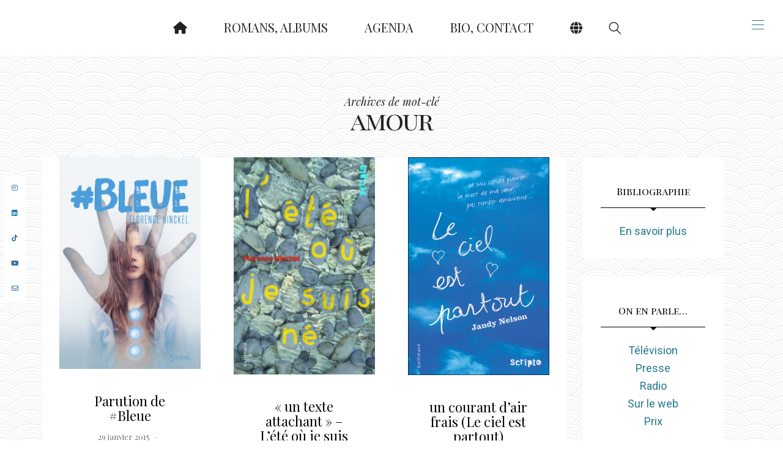

--- FILE ---
content_type: text/html; charset=UTF-8
request_url: https://florencehinckel.com/tags/amour/
body_size: 33255
content:
<!DOCTYPE html>
<html lang="fr-FR">
<head>
	<meta charset="UTF-8" />
	<meta http-equiv="X-UA-Compatible" content="IE=edge">
	<meta name="viewport" content="width=device-width, initial-scale=1">
	<link rel="profile" href="http://gmpg.org/xfn/11" />
	<meta name='robots' content='index, follow, max-image-preview:large, max-snippet:-1, max-video-preview:-1' />

	<!-- This site is optimized with the Yoast SEO plugin v26.7 - https://yoast.com/wordpress/plugins/seo/ -->
	<title>amour Archives - Florence Hinckel</title>
	<link rel="canonical" href="https://florencehinckel.com/tags/amour/" />
	<meta property="og:locale" content="fr_FR" />
	<meta property="og:type" content="article" />
	<meta property="og:title" content="amour Archives - Florence Hinckel" />
	<meta property="og:url" content="https://florencehinckel.com/tags/amour/" />
	<meta property="og:site_name" content="Florence Hinckel" />
	<meta property="og:image" content="https://florencehinckel.com/blog/wp-content/uploads/2021/08/aubagne.jpg" />
	<meta property="og:image:width" content="952" />
	<meta property="og:image:height" content="945" />
	<meta property="og:image:type" content="image/jpeg" />
	<meta name="twitter:card" content="summary_large_image" />
	<meta name="twitter:site" content="@florencehinckel" />
	<script type="application/ld+json" class="yoast-schema-graph">{"@context":"https://schema.org","@graph":[{"@type":"CollectionPage","@id":"https://florencehinckel.com/tags/amour/","url":"https://florencehinckel.com/tags/amour/","name":"amour Archives - Florence Hinckel","isPartOf":{"@id":"https://florencehinckel.com/#website"},"primaryImageOfPage":{"@id":"https://florencehinckel.com/tags/amour/#primaryimage"},"image":{"@id":"https://florencehinckel.com/tags/amour/#primaryimage"},"thumbnailUrl":"https://florencehinckel.com/blog/wp-content/uploads/2015/01/bleue.jpg","breadcrumb":{"@id":"https://florencehinckel.com/tags/amour/#breadcrumb"},"inLanguage":"fr-FR"},{"@type":"ImageObject","inLanguage":"fr-FR","@id":"https://florencehinckel.com/tags/amour/#primaryimage","url":"https://florencehinckel.com/blog/wp-content/uploads/2015/01/bleue.jpg","contentUrl":"https://florencehinckel.com/blog/wp-content/uploads/2015/01/bleue.jpg","width":533,"height":800},{"@type":"BreadcrumbList","@id":"https://florencehinckel.com/tags/amour/#breadcrumb","itemListElement":[{"@type":"ListItem","position":1,"name":"Accueil","item":"https://florencehinckel.com/"},{"@type":"ListItem","position":2,"name":"amour"}]},{"@type":"WebSite","@id":"https://florencehinckel.com/#website","url":"https://florencehinckel.com/","name":"Florence Hinckel","description":"Romans, actualités","publisher":{"@id":"https://florencehinckel.com/#/schema/person/0c7819c72b43e462347eace779ab4f58"},"potentialAction":[{"@type":"SearchAction","target":{"@type":"EntryPoint","urlTemplate":"https://florencehinckel.com/?s={search_term_string}"},"query-input":{"@type":"PropertyValueSpecification","valueRequired":true,"valueName":"search_term_string"}}],"inLanguage":"fr-FR"},{"@type":["Person","Organization"],"@id":"https://florencehinckel.com/#/schema/person/0c7819c72b43e462347eace779ab4f58","name":"FH","image":{"@type":"ImageObject","inLanguage":"fr-FR","@id":"https://florencehinckel.com/#/schema/person/image/","url":"https://florencehinckel.com/blog/wp-content/uploads/2018/12/Florence-Hinckel-copie.jpg","contentUrl":"https://florencehinckel.com/blog/wp-content/uploads/2018/12/Florence-Hinckel-copie.jpg","width":600,"height":900,"caption":"FH"},"logo":{"@id":"https://florencehinckel.com/#/schema/person/image/"},"description":"Écrivaine chez Nathan, L'école des loisirs, Syros, Casterman...","sameAs":["https://florencehinckel.com/","https://www.linkedin.com/in/florence-hinckel-96b4b954/","https://www.youtube.com/channel/UCks0CBRv6xaqUYWy-xE818Q/","https://fr.wikipedia.org/wiki/Florence_Hinckel"]}]}</script>
	<!-- / Yoast SEO plugin. -->


<link rel='dns-prefetch' href='//translate.google.com' />
<link rel='dns-prefetch' href='//stats.wp.com' />
<link rel='dns-prefetch' href='//fonts.googleapis.com' />
<link rel='dns-prefetch' href='//widgets.wp.com' />
<link rel='dns-prefetch' href='//s0.wp.com' />
<link rel='dns-prefetch' href='//0.gravatar.com' />
<link rel='dns-prefetch' href='//1.gravatar.com' />
<link rel='dns-prefetch' href='//2.gravatar.com' />
<link rel='preconnect' href='//c0.wp.com' />
<link rel='preconnect' href='https://fonts.gstatic.com' crossorigin />
<link rel="alternate" type="application/rss+xml" title="Florence Hinckel &raquo; Flux" href="https://florencehinckel.com/feed/" />
<link rel="alternate" type="application/rss+xml" title="Florence Hinckel &raquo; Flux des commentaires" href="https://florencehinckel.com/comments/feed/" />
<link rel="alternate" type="application/rss+xml" title="Florence Hinckel &raquo; Flux de l’étiquette amour" href="https://florencehinckel.com/tags/amour/feed/" />
<style id='wp-img-auto-sizes-contain-inline-css' type='text/css'>
img:is([sizes=auto i],[sizes^="auto," i]){contain-intrinsic-size:3000px 1500px}
/*# sourceURL=wp-img-auto-sizes-contain-inline-css */
</style>
<link rel='stylesheet' id='appizy-styles-css' href='https://florencehinckel.com/blog/wp-content/plugins/appizy-app-embed/class/../css/appizy-styles.css?ver=6.9' type='text/css' media='all' />
<style id='wp-block-library-inline-css' type='text/css'>
:root{--wp-block-synced-color:#7a00df;--wp-block-synced-color--rgb:122,0,223;--wp-bound-block-color:var(--wp-block-synced-color);--wp-editor-canvas-background:#ddd;--wp-admin-theme-color:#007cba;--wp-admin-theme-color--rgb:0,124,186;--wp-admin-theme-color-darker-10:#006ba1;--wp-admin-theme-color-darker-10--rgb:0,107,160.5;--wp-admin-theme-color-darker-20:#005a87;--wp-admin-theme-color-darker-20--rgb:0,90,135;--wp-admin-border-width-focus:2px}@media (min-resolution:192dpi){:root{--wp-admin-border-width-focus:1.5px}}.wp-element-button{cursor:pointer}:root .has-very-light-gray-background-color{background-color:#eee}:root .has-very-dark-gray-background-color{background-color:#313131}:root .has-very-light-gray-color{color:#eee}:root .has-very-dark-gray-color{color:#313131}:root .has-vivid-green-cyan-to-vivid-cyan-blue-gradient-background{background:linear-gradient(135deg,#00d084,#0693e3)}:root .has-purple-crush-gradient-background{background:linear-gradient(135deg,#34e2e4,#4721fb 50%,#ab1dfe)}:root .has-hazy-dawn-gradient-background{background:linear-gradient(135deg,#faaca8,#dad0ec)}:root .has-subdued-olive-gradient-background{background:linear-gradient(135deg,#fafae1,#67a671)}:root .has-atomic-cream-gradient-background{background:linear-gradient(135deg,#fdd79a,#004a59)}:root .has-nightshade-gradient-background{background:linear-gradient(135deg,#330968,#31cdcf)}:root .has-midnight-gradient-background{background:linear-gradient(135deg,#020381,#2874fc)}:root{--wp--preset--font-size--normal:16px;--wp--preset--font-size--huge:42px}.has-regular-font-size{font-size:1em}.has-larger-font-size{font-size:2.625em}.has-normal-font-size{font-size:var(--wp--preset--font-size--normal)}.has-huge-font-size{font-size:var(--wp--preset--font-size--huge)}.has-text-align-center{text-align:center}.has-text-align-left{text-align:left}.has-text-align-right{text-align:right}.has-fit-text{white-space:nowrap!important}#end-resizable-editor-section{display:none}.aligncenter{clear:both}.items-justified-left{justify-content:flex-start}.items-justified-center{justify-content:center}.items-justified-right{justify-content:flex-end}.items-justified-space-between{justify-content:space-between}.screen-reader-text{border:0;clip-path:inset(50%);height:1px;margin:-1px;overflow:hidden;padding:0;position:absolute;width:1px;word-wrap:normal!important}.screen-reader-text:focus{background-color:#ddd;clip-path:none;color:#444;display:block;font-size:1em;height:auto;left:5px;line-height:normal;padding:15px 23px 14px;text-decoration:none;top:5px;width:auto;z-index:100000}html :where(.has-border-color){border-style:solid}html :where([style*=border-top-color]){border-top-style:solid}html :where([style*=border-right-color]){border-right-style:solid}html :where([style*=border-bottom-color]){border-bottom-style:solid}html :where([style*=border-left-color]){border-left-style:solid}html :where([style*=border-width]){border-style:solid}html :where([style*=border-top-width]){border-top-style:solid}html :where([style*=border-right-width]){border-right-style:solid}html :where([style*=border-bottom-width]){border-bottom-style:solid}html :where([style*=border-left-width]){border-left-style:solid}html :where(img[class*=wp-image-]){height:auto;max-width:100%}:where(figure){margin:0 0 1em}html :where(.is-position-sticky){--wp-admin--admin-bar--position-offset:var(--wp-admin--admin-bar--height,0px)}@media screen and (max-width:600px){html :where(.is-position-sticky){--wp-admin--admin-bar--position-offset:0px}}

/*# sourceURL=wp-block-library-inline-css */
</style><style id='global-styles-inline-css' type='text/css'>
:root{--wp--preset--aspect-ratio--square: 1;--wp--preset--aspect-ratio--4-3: 4/3;--wp--preset--aspect-ratio--3-4: 3/4;--wp--preset--aspect-ratio--3-2: 3/2;--wp--preset--aspect-ratio--2-3: 2/3;--wp--preset--aspect-ratio--16-9: 16/9;--wp--preset--aspect-ratio--9-16: 9/16;--wp--preset--color--black: #000000;--wp--preset--color--cyan-bluish-gray: #abb8c3;--wp--preset--color--white: #ffffff;--wp--preset--color--pale-pink: #f78da7;--wp--preset--color--vivid-red: #cf2e2e;--wp--preset--color--luminous-vivid-orange: #ff6900;--wp--preset--color--luminous-vivid-amber: #fcb900;--wp--preset--color--light-green-cyan: #7bdcb5;--wp--preset--color--vivid-green-cyan: #00d084;--wp--preset--color--pale-cyan-blue: #8ed1fc;--wp--preset--color--vivid-cyan-blue: #0693e3;--wp--preset--color--vivid-purple: #9b51e0;--wp--preset--gradient--vivid-cyan-blue-to-vivid-purple: linear-gradient(135deg,rgb(6,147,227) 0%,rgb(155,81,224) 100%);--wp--preset--gradient--light-green-cyan-to-vivid-green-cyan: linear-gradient(135deg,rgb(122,220,180) 0%,rgb(0,208,130) 100%);--wp--preset--gradient--luminous-vivid-amber-to-luminous-vivid-orange: linear-gradient(135deg,rgb(252,185,0) 0%,rgb(255,105,0) 100%);--wp--preset--gradient--luminous-vivid-orange-to-vivid-red: linear-gradient(135deg,rgb(255,105,0) 0%,rgb(207,46,46) 100%);--wp--preset--gradient--very-light-gray-to-cyan-bluish-gray: linear-gradient(135deg,rgb(238,238,238) 0%,rgb(169,184,195) 100%);--wp--preset--gradient--cool-to-warm-spectrum: linear-gradient(135deg,rgb(74,234,220) 0%,rgb(151,120,209) 20%,rgb(207,42,186) 40%,rgb(238,44,130) 60%,rgb(251,105,98) 80%,rgb(254,248,76) 100%);--wp--preset--gradient--blush-light-purple: linear-gradient(135deg,rgb(255,206,236) 0%,rgb(152,150,240) 100%);--wp--preset--gradient--blush-bordeaux: linear-gradient(135deg,rgb(254,205,165) 0%,rgb(254,45,45) 50%,rgb(107,0,62) 100%);--wp--preset--gradient--luminous-dusk: linear-gradient(135deg,rgb(255,203,112) 0%,rgb(199,81,192) 50%,rgb(65,88,208) 100%);--wp--preset--gradient--pale-ocean: linear-gradient(135deg,rgb(255,245,203) 0%,rgb(182,227,212) 50%,rgb(51,167,181) 100%);--wp--preset--gradient--electric-grass: linear-gradient(135deg,rgb(202,248,128) 0%,rgb(113,206,126) 100%);--wp--preset--gradient--midnight: linear-gradient(135deg,rgb(2,3,129) 0%,rgb(40,116,252) 100%);--wp--preset--font-size--small: 13px;--wp--preset--font-size--medium: 20px;--wp--preset--font-size--large: 36px;--wp--preset--font-size--x-large: 42px;--wp--preset--spacing--20: 0.44rem;--wp--preset--spacing--30: 0.67rem;--wp--preset--spacing--40: 1rem;--wp--preset--spacing--50: 1.5rem;--wp--preset--spacing--60: 2.25rem;--wp--preset--spacing--70: 3.38rem;--wp--preset--spacing--80: 5.06rem;--wp--preset--shadow--natural: 6px 6px 9px rgba(0, 0, 0, 0.2);--wp--preset--shadow--deep: 12px 12px 50px rgba(0, 0, 0, 0.4);--wp--preset--shadow--sharp: 6px 6px 0px rgba(0, 0, 0, 0.2);--wp--preset--shadow--outlined: 6px 6px 0px -3px rgb(255, 255, 255), 6px 6px rgb(0, 0, 0);--wp--preset--shadow--crisp: 6px 6px 0px rgb(0, 0, 0);}:where(.is-layout-flex){gap: 0.5em;}:where(.is-layout-grid){gap: 0.5em;}body .is-layout-flex{display: flex;}.is-layout-flex{flex-wrap: wrap;align-items: center;}.is-layout-flex > :is(*, div){margin: 0;}body .is-layout-grid{display: grid;}.is-layout-grid > :is(*, div){margin: 0;}:where(.wp-block-columns.is-layout-flex){gap: 2em;}:where(.wp-block-columns.is-layout-grid){gap: 2em;}:where(.wp-block-post-template.is-layout-flex){gap: 1.25em;}:where(.wp-block-post-template.is-layout-grid){gap: 1.25em;}.has-black-color{color: var(--wp--preset--color--black) !important;}.has-cyan-bluish-gray-color{color: var(--wp--preset--color--cyan-bluish-gray) !important;}.has-white-color{color: var(--wp--preset--color--white) !important;}.has-pale-pink-color{color: var(--wp--preset--color--pale-pink) !important;}.has-vivid-red-color{color: var(--wp--preset--color--vivid-red) !important;}.has-luminous-vivid-orange-color{color: var(--wp--preset--color--luminous-vivid-orange) !important;}.has-luminous-vivid-amber-color{color: var(--wp--preset--color--luminous-vivid-amber) !important;}.has-light-green-cyan-color{color: var(--wp--preset--color--light-green-cyan) !important;}.has-vivid-green-cyan-color{color: var(--wp--preset--color--vivid-green-cyan) !important;}.has-pale-cyan-blue-color{color: var(--wp--preset--color--pale-cyan-blue) !important;}.has-vivid-cyan-blue-color{color: var(--wp--preset--color--vivid-cyan-blue) !important;}.has-vivid-purple-color{color: var(--wp--preset--color--vivid-purple) !important;}.has-black-background-color{background-color: var(--wp--preset--color--black) !important;}.has-cyan-bluish-gray-background-color{background-color: var(--wp--preset--color--cyan-bluish-gray) !important;}.has-white-background-color{background-color: var(--wp--preset--color--white) !important;}.has-pale-pink-background-color{background-color: var(--wp--preset--color--pale-pink) !important;}.has-vivid-red-background-color{background-color: var(--wp--preset--color--vivid-red) !important;}.has-luminous-vivid-orange-background-color{background-color: var(--wp--preset--color--luminous-vivid-orange) !important;}.has-luminous-vivid-amber-background-color{background-color: var(--wp--preset--color--luminous-vivid-amber) !important;}.has-light-green-cyan-background-color{background-color: var(--wp--preset--color--light-green-cyan) !important;}.has-vivid-green-cyan-background-color{background-color: var(--wp--preset--color--vivid-green-cyan) !important;}.has-pale-cyan-blue-background-color{background-color: var(--wp--preset--color--pale-cyan-blue) !important;}.has-vivid-cyan-blue-background-color{background-color: var(--wp--preset--color--vivid-cyan-blue) !important;}.has-vivid-purple-background-color{background-color: var(--wp--preset--color--vivid-purple) !important;}.has-black-border-color{border-color: var(--wp--preset--color--black) !important;}.has-cyan-bluish-gray-border-color{border-color: var(--wp--preset--color--cyan-bluish-gray) !important;}.has-white-border-color{border-color: var(--wp--preset--color--white) !important;}.has-pale-pink-border-color{border-color: var(--wp--preset--color--pale-pink) !important;}.has-vivid-red-border-color{border-color: var(--wp--preset--color--vivid-red) !important;}.has-luminous-vivid-orange-border-color{border-color: var(--wp--preset--color--luminous-vivid-orange) !important;}.has-luminous-vivid-amber-border-color{border-color: var(--wp--preset--color--luminous-vivid-amber) !important;}.has-light-green-cyan-border-color{border-color: var(--wp--preset--color--light-green-cyan) !important;}.has-vivid-green-cyan-border-color{border-color: var(--wp--preset--color--vivid-green-cyan) !important;}.has-pale-cyan-blue-border-color{border-color: var(--wp--preset--color--pale-cyan-blue) !important;}.has-vivid-cyan-blue-border-color{border-color: var(--wp--preset--color--vivid-cyan-blue) !important;}.has-vivid-purple-border-color{border-color: var(--wp--preset--color--vivid-purple) !important;}.has-vivid-cyan-blue-to-vivid-purple-gradient-background{background: var(--wp--preset--gradient--vivid-cyan-blue-to-vivid-purple) !important;}.has-light-green-cyan-to-vivid-green-cyan-gradient-background{background: var(--wp--preset--gradient--light-green-cyan-to-vivid-green-cyan) !important;}.has-luminous-vivid-amber-to-luminous-vivid-orange-gradient-background{background: var(--wp--preset--gradient--luminous-vivid-amber-to-luminous-vivid-orange) !important;}.has-luminous-vivid-orange-to-vivid-red-gradient-background{background: var(--wp--preset--gradient--luminous-vivid-orange-to-vivid-red) !important;}.has-very-light-gray-to-cyan-bluish-gray-gradient-background{background: var(--wp--preset--gradient--very-light-gray-to-cyan-bluish-gray) !important;}.has-cool-to-warm-spectrum-gradient-background{background: var(--wp--preset--gradient--cool-to-warm-spectrum) !important;}.has-blush-light-purple-gradient-background{background: var(--wp--preset--gradient--blush-light-purple) !important;}.has-blush-bordeaux-gradient-background{background: var(--wp--preset--gradient--blush-bordeaux) !important;}.has-luminous-dusk-gradient-background{background: var(--wp--preset--gradient--luminous-dusk) !important;}.has-pale-ocean-gradient-background{background: var(--wp--preset--gradient--pale-ocean) !important;}.has-electric-grass-gradient-background{background: var(--wp--preset--gradient--electric-grass) !important;}.has-midnight-gradient-background{background: var(--wp--preset--gradient--midnight) !important;}.has-small-font-size{font-size: var(--wp--preset--font-size--small) !important;}.has-medium-font-size{font-size: var(--wp--preset--font-size--medium) !important;}.has-large-font-size{font-size: var(--wp--preset--font-size--large) !important;}.has-x-large-font-size{font-size: var(--wp--preset--font-size--x-large) !important;}
/*# sourceURL=global-styles-inline-css */
</style>

<style id='classic-theme-styles-inline-css' type='text/css'>
/*! This file is auto-generated */
.wp-block-button__link{color:#fff;background-color:#32373c;border-radius:9999px;box-shadow:none;text-decoration:none;padding:calc(.667em + 2px) calc(1.333em + 2px);font-size:1.125em}.wp-block-file__button{background:#32373c;color:#fff;text-decoration:none}
/*# sourceURL=/wp-includes/css/classic-themes.min.css */
</style>
<link rel='stylesheet' id='wp-components-css' href='https://c0.wp.com/c/6.9/wp-includes/css/dist/components/style.min.css' type='text/css' media='all' />
<link rel='stylesheet' id='wp-preferences-css' href='https://c0.wp.com/c/6.9/wp-includes/css/dist/preferences/style.min.css' type='text/css' media='all' />
<link rel='stylesheet' id='wp-block-editor-css' href='https://c0.wp.com/c/6.9/wp-includes/css/dist/block-editor/style.min.css' type='text/css' media='all' />
<link rel='stylesheet' id='wp-reusable-blocks-css' href='https://c0.wp.com/c/6.9/wp-includes/css/dist/reusable-blocks/style.min.css' type='text/css' media='all' />
<link rel='stylesheet' id='wp-patterns-css' href='https://c0.wp.com/c/6.9/wp-includes/css/dist/patterns/style.min.css' type='text/css' media='all' />
<link rel='stylesheet' id='wp-editor-css' href='https://c0.wp.com/c/6.9/wp-includes/css/dist/editor/style.min.css' type='text/css' media='all' />
<link rel='stylesheet' id='block-robo-gallery-style-css-css' href='https://florencehinckel.com/blog/wp-content/plugins/robo-gallery/includes/extensions/block/dist/blocks.style.build.css?ver=5.1.2' type='text/css' media='all' />
<link rel='stylesheet' id='contact-form-7-css' href='https://florencehinckel.com/blog/wp-content/plugins/contact-form-7/includes/css/styles.css?ver=6.1.4' type='text/css' media='all' />
<link rel='stylesheet' id='google-language-translator-css' href='https://florencehinckel.com/blog/wp-content/plugins/google-language-translator/css/style.css?ver=6.0.20' type='text/css' media='' />
<link rel='stylesheet' id='buzzblogpro-bootstrap-css' href='https://florencehinckel.com/blog/wp-content/themes/buzzblogpro/bootstrap/css/bootstrap.min.css?ver=5.3' type='text/css' media='all' />
<link rel='stylesheet' id='buzzblogpro-style-css' href='https://florencehinckel.com/blog/wp-content/themes/buzzblogpro/style.css?ver=6.1' type='text/css' media='all' />
<style id='buzzblogpro-style-inline-css' type='text/css'>
@media(min-width:992px){h1.post-title{font-size:50px;line-height:62px;letter-spacing:-1px;}h1{font-size:54px;line-height:62px;letter-spacing:0px;}h2{font-size:46px;line-height:48px;letter-spacing:0px;}h3{font-size:44px;line-height:48px;letter-spacing:0px;}h4{font-size:20px;line-height:30px;letter-spacing:0px;}h5{font-size:18px;line-height:20px;letter-spacing:0px;}h6{font-size:16px;line-height:22px;letter-spacing:0px;}.title-section h1{font-size:42px;line-height:42px;letter-spacing:-2px;}.title-section h2,.title-section span{font-size:18px;line-height:26px;letter-spacing:0px;}h2.post-subtitle{font-size:16px;line-height:26px;letter-spacing:0px;}.single h2.post-subtitle{font-size:16px;line-height:26px;letter-spacing:0px;}.excerpt,.excerpt p{font-size:15px;line-height:28px;letter-spacing:0px;}blockquote,.excerpt blockquote p,.wp-block-quote{font-size:24px;line-height:37px;letter-spacing:0px;}.meta-space-top,.meta-space-top span,.meta-space-top span a,.meta-space-top a{font-size:13px;line-height:26px;letter-spacing:0px;}.post .post_category a{font-size:10px;line-height:26px;letter-spacing:0px;}.viewpost-button .button{font-size:13px;line-height:26px;letter-spacing:0px;}.primary-menu > li > a,.mobile-top-panel a{font-size:20px;line-height:20px;letter-spacing:0px;}span.sub{font-size:10px;line-height:10px;letter-spacing:0px;}.primary-menu li ul li:not(.buzzblogpro-widget-menu) a,.primary-menu .has-mega-column:not(.elementor-megamenu):not(.widget-in-menu) > .sub-menu a,.primary-menu .mega-menu-posts .post a:not(.reviewscore),.buzzblogpro-widget-menu .form-control{font-size:13px;line-height:20px;letter-spacing:0px;}.primary-menu .has-mega-column > .sub-menu > .columns-sub-item > a,.primary-menu .buzzblogpro-mc-form h4{font-size:13px;line-height:20px;letter-spacing:0px;}.main-holder, .buzzblogpro-cookie-banner-wrap, .mfp-wrap, .social_label, .sidepanel{font-size:18px;line-height:29px;letter-spacing:0px;}.list-post .list-post-container:not(.special-post) h2.post-title a, .list-post .list-post-container:not(.special-post) h2.post-title{font-size:32px;line-height:37px;letter-spacing:-1px;}.post-header h2 a, h2.post-title{font-size:44px;line-height:48px;letter-spacing:-1px;}.category-filter a{font-size:11px;line-height:11px;letter-spacing:0px;}.menu-mobile ul li a{font-size:18px;line-height:28px;letter-spacing:0px;}.menu-mobile ul ul li a{font-size:16px;line-height:16px;}#top-menu a{font-size:14px;letter-spacing:0px;}.top-full,.top-left,.top-right,.top-full .widget_search input[type="text"],.top-left .widget_search input[type="text"],.top-left .widget_search input[type="text"],.mobile-top-panel{font-size:12px;letter-spacing:0px;}.top-container-full .top-left,.top-container-full .top-right,.top-container-full .top-left .widget_search input[type="text"],.top-container-full .top-right .widget_search input[type="text"],.top-container-full .top-left a,.top-container-full .top-right a{font-size:12px;letter-spacing:0px;}.elementor-button,.accordion-button,.wp-element-button,button.btn,.input[type="button"],input[type="reset"],input[type="submit"],a.btn,a.slideshow-btn,.button,.woocommerce:where(body:not(.woocommerce-block-theme-has-button-styles)) #respond input#submit, .woocommerce:where(body:not(.woocommerce-block-theme-has-button-styles)) a.button, .woocommerce:where(body:not(.woocommerce-block-theme-has-button-styles)) button.button, .woocommerce:where(body:not(.woocommerce-block-theme-has-button-styles)) input.button, :where(body:not(.woocommerce-block-theme-has-button-styles)) .woocommerce #respond input#submit, :where(body:not(.woocommerce-block-theme-has-button-styles)) .woocommerce a.button, :where(body:not(.woocommerce-block-theme-has-button-styles)) .woocommerce button.button, :where(body:not(.woocommerce-block-theme-has-button-styles)) .woocommerce input.button{font-size:12px;line-height:17px;letter-spacing:0px;}.logo_h__txt,.logo_link{font-size:0px;line-height:0px;letter-spacing:0px;}.mobile-top-panel .mobile_logo_txt a,.mobile-top-panel h1.mobile_logo_txt{font-size:16px;line-height:16px;letter-spacing:0px;}.logo_tagline{font-size:11px;line-height:12px;letter-spacing:4px;}.grid .grid-item:not(.special-post) .post-header h2 a,.grid .grid-item:not(.special-post) h2.post-title,.grid-item:not(.special-post) .post-header h2 a,.grid-item:not(.special-post) h2.post-title,.post-grid-block h2.grid-post-title a,.post-grid-block h2.grid-post-title{font-size:22px;line-height:24px;letter-spacing:0px;}.zigazg h2.post-title a,.zigazg h2.post-title{font-size:44px;line-height:48px;letter-spacing:-1px;}.metro-post h2{font-size:30px;line-height:32px;letter-spacing:0px;}.carousel-wrap h2{font-size:18px;line-height:18px;}.trending-posts h6.trending-title{font-size:16px;line-height:22px;letter-spacing:0px;}.shareon,.shareon-vertical{}.meta-container .share-buttons a{font-size:13px;line-height:13px;}h3.gall-title{font-size:21px;line-height:26px;letter-spacing:0px;}.gallery-meta-line,.gallery-meta-line h4{font-size:16px;line-height:20px;letter-spacing:0px;}.widget .widget-content{}.widget-content h4.subtitle,.widget-content h4.subtitle a,.sidebar .instagram_footer_heading h4 span,.elementor-widget-container h5{font-size:16px;line-height:24px;letter-spacing:0px;}.post-list_h h4 a,.post-list_h h4{font-size:16px;line-height:20px;letter-spacing:0px;}.widget-content h4 a.see-all{font-size:13px;line-height:24px;letter-spacing:0px;}.nav.footer-nav a{font-size:12px;line-height:22px;letter-spacing:0px;}.comments-title, #reply-title, .pings-title, .comments-h{letter-spacing:0px;}}@media(min-width:992px){h1.post-title{font-size:50px;line-height:62px;letter-spacing:-1px;}h1{font-size:54px;line-height:62px;letter-spacing:0px;}h2{font-size:46px;line-height:48px;letter-spacing:0px;}h3{font-size:44px;line-height:48px;letter-spacing:0px;}h4{font-size:20px;line-height:30px;letter-spacing:0px;}h5{font-size:18px;line-height:20px;letter-spacing:0px;}h6{font-size:16px;line-height:22px;letter-spacing:0px;}.title-section h1{font-size:42px;line-height:42px;letter-spacing:-2px;}.title-section h2,.title-section span{font-size:18px;line-height:26px;letter-spacing:0px;}h2.post-subtitle{font-size:16px;line-height:26px;letter-spacing:0px;}.single h2.post-subtitle{font-size:16px;line-height:26px;letter-spacing:0px;}.excerpt,.excerpt p{font-size:15px;line-height:28px;letter-spacing:0px;}blockquote,.excerpt blockquote p,.wp-block-quote{font-size:24px;line-height:37px;letter-spacing:0px;}.meta-space-top,.meta-space-top span,.meta-space-top span a,.meta-space-top a{font-size:13px;line-height:26px;letter-spacing:0px;}.post .post_category a{font-size:10px;line-height:26px;letter-spacing:0px;}.viewpost-button .button{font-size:13px;line-height:26px;letter-spacing:0px;}.primary-menu > li > a,.mobile-top-panel a{font-size:20px;line-height:20px;letter-spacing:0px;}span.sub{font-size:10px;line-height:10px;letter-spacing:0px;}.primary-menu li ul li:not(.buzzblogpro-widget-menu) a,.primary-menu .has-mega-column:not(.elementor-megamenu):not(.widget-in-menu) > .sub-menu a,.primary-menu .mega-menu-posts .post a:not(.reviewscore),.buzzblogpro-widget-menu .form-control{font-size:13px;line-height:20px;letter-spacing:0px;}.primary-menu .has-mega-column > .sub-menu > .columns-sub-item > a,.primary-menu .buzzblogpro-mc-form h4{font-size:13px;line-height:20px;letter-spacing:0px;}.main-holder, .buzzblogpro-cookie-banner-wrap, .mfp-wrap, .social_label, .sidepanel{font-size:18px;line-height:29px;letter-spacing:0px;}.list-post .list-post-container:not(.special-post) h2.post-title a, .list-post .list-post-container:not(.special-post) h2.post-title{font-size:32px;line-height:37px;letter-spacing:-1px;}.post-header h2 a, h2.post-title{font-size:44px;line-height:48px;letter-spacing:-1px;}.category-filter a{font-size:11px;line-height:11px;letter-spacing:0px;}.menu-mobile ul li a{font-size:18px;line-height:28px;letter-spacing:0px;}.menu-mobile ul ul li a{font-size:16px;line-height:16px;}#top-menu a{font-size:14px;letter-spacing:0px;}.top-full,.top-left,.top-right,.top-full .widget_search input[type="text"],.top-left .widget_search input[type="text"],.top-left .widget_search input[type="text"],.mobile-top-panel{font-size:12px;letter-spacing:0px;}.top-container-full .top-left,.top-container-full .top-right,.top-container-full .top-left .widget_search input[type="text"],.top-container-full .top-right .widget_search input[type="text"],.top-container-full .top-left a,.top-container-full .top-right a{font-size:12px;letter-spacing:0px;}.elementor-button,.accordion-button,.wp-element-button,button.btn,.input[type="button"],input[type="reset"],input[type="submit"],a.btn,a.slideshow-btn,.button,.woocommerce:where(body:not(.woocommerce-block-theme-has-button-styles)) #respond input#submit, .woocommerce:where(body:not(.woocommerce-block-theme-has-button-styles)) a.button, .woocommerce:where(body:not(.woocommerce-block-theme-has-button-styles)) button.button, .woocommerce:where(body:not(.woocommerce-block-theme-has-button-styles)) input.button, :where(body:not(.woocommerce-block-theme-has-button-styles)) .woocommerce #respond input#submit, :where(body:not(.woocommerce-block-theme-has-button-styles)) .woocommerce a.button, :where(body:not(.woocommerce-block-theme-has-button-styles)) .woocommerce button.button, :where(body:not(.woocommerce-block-theme-has-button-styles)) .woocommerce input.button{font-size:12px;line-height:17px;letter-spacing:0px;}.logo_h__txt,.logo_link{font-size:0px;line-height:0px;letter-spacing:0px;}.mobile-top-panel .mobile_logo_txt a,.mobile-top-panel h1.mobile_logo_txt{font-size:16px;line-height:16px;letter-spacing:0px;}.logo_tagline{font-size:11px;line-height:12px;letter-spacing:4px;}.grid .grid-item:not(.special-post) .post-header h2 a,.grid .grid-item:not(.special-post) h2.post-title,.grid-item:not(.special-post) .post-header h2 a,.grid-item:not(.special-post) h2.post-title,.post-grid-block h2.grid-post-title a,.post-grid-block h2.grid-post-title{font-size:22px;line-height:24px;letter-spacing:0px;}.zigazg h2.post-title a,.zigazg h2.post-title{font-size:44px;line-height:48px;letter-spacing:-1px;}.metro-post h2{font-size:30px;line-height:32px;letter-spacing:0px;}.carousel-wrap h2{font-size:18px;line-height:18px;}.trending-posts h6.trending-title{font-size:16px;line-height:22px;letter-spacing:0px;}.shareon,.shareon-vertical{}.meta-container .share-buttons a{font-size:13px;line-height:13px;}h3.gall-title{font-size:21px;line-height:26px;letter-spacing:0px;}.gallery-meta-line,.gallery-meta-line h4{font-size:16px;line-height:20px;letter-spacing:0px;}.widget .widget-content{}.widget-content h4.subtitle,.widget-content h4.subtitle a,.sidebar .instagram_footer_heading h4 span,.elementor-widget-container h5{font-size:16px;line-height:24px;letter-spacing:0px;}.post-list_h h4 a,.post-list_h h4{font-size:16px;line-height:20px;letter-spacing:0px;}.widget-content h4 a.see-all{font-size:13px;line-height:24px;letter-spacing:0px;}.nav.footer-nav a{font-size:12px;line-height:22px;letter-spacing:0px;}.comments-title, #reply-title, .pings-title, .comments-h{letter-spacing:0px;}}h1.post-title{font-family:Playfair Display;font-weight:700;text-align:center;text-transform:none;color:var(--clr-text,#000000);font-display:swap;}h1{font-family:Playfair Display;font-weight:400;text-align:left;text-transform:none;color:var(--clr-text,#000000);font-display:swap;}h2{font-family:Playfair Display;font-weight:400;text-align:inherit;text-transform:none;color:var(--clr-text,#000000);font-display:swap;}h3{font-family:Playfair Display;font-weight:400;text-align:inherit;text-transform:none;color:var(--clr-text,#000000);font-display:swap;}h4{font-family:Playfair Display;font-weight:400;text-align:inherit;text-transform:none;color:var(--clr-text,#000000);font-display:swap;}h5{font-family:Playfair Display;font-weight:400;text-align:inherit;text-transform:none;color:var(--clr-text,#000000);font-display:swap;}h6{font-family:Playfair Display;font-weight:400;text-align:inherit;text-transform:none;color:var(--clr-text,#000000);font-display:swap;}.title-section h1{font-family:Playfair Display SC;font-weight:400;text-align:center;color:var(--clr-text,#222222);font-display:swap;}.title-section h2,.title-section span{font-family:Playfair Display;font-weight:400;font-style:italic;text-transform:inherit;color:var(--clr-text,#222222);font-display:swap;}h2.post-subtitle{font-family:Playfair Display;font-weight:400;font-style:italic;text-transform:inherit;color:var(--clr-text,#999999);font-display:swap;}.single h2.post-subtitle{font-family:Playfair Display;font-weight:400;font-style:italic;text-transform:inherit;color:var(--clr-text,#999999);font-display:swap;}.excerpt,.excerpt p{font-family:Playfair Display;font-weight:400;text-align:inherit;text-transform:none;color:var(--clr-text,#525252);font-display:swap;}blockquote,.excerpt blockquote p,.wp-block-quote{font-family:Playfair Display;font-weight:400;font-style:italic;text-align:center;text-transform:none;color:var(--clr-text,#888888);font-display:swap;}.meta-space-top,.meta-space-top span,.meta-space-top span a,.meta-space-top a{font-family:Playfair Display;font-weight:400;text-transform:none;color:var(--clr-text,#707070);font-display:swap;}.post .post_category a{font-family:Heebo;font-weight:400;text-transform:uppercase;color:var(--clr-text,#444444);font-display:swap;}.viewpost-button .button{font-family:Playfair Display;font-weight:700;text-transform:none;font-display:swap;}.primary-menu > li > a,.mobile-top-panel a{font-family:Playfair Display;font-weight:400;text-transform:uppercase;color:var(--clr-text,#222222);font-display:swap;}span.sub{font-family:Playfair Display;font-weight:400;font-style:italic;text-align:center;text-transform:none;color:var(--clr-text,#cccccc);font-display:swap;}.primary-menu li ul li:not(.buzzblogpro-widget-menu) a,.primary-menu .has-mega-column:not(.elementor-megamenu):not(.widget-in-menu) > .sub-menu a,.primary-menu .mega-menu-posts .post a:not(.reviewscore),.buzzblogpro-widget-menu .form-control{font-family:Playfair Display;font-weight:400;text-align:left;text-transform:none;color:var(--clr-text,#000000);font-display:swap;}.primary-menu .has-mega-column > .sub-menu > .columns-sub-item > a,.primary-menu .buzzblogpro-mc-form h4{color:var(--clr-text,#222222);font-display:swap;}.main-holder, .buzzblogpro-cookie-banner-wrap, .mfp-wrap, .social_label, .sidepanel{font-family:Roboto;font-weight:400;color:var(--clr-text,#525252);font-display:swap;}.list-post .list-post-container:not(.special-post) h2.post-title a, .list-post .list-post-container:not(.special-post) h2.post-title{font-family:Playfair Display;font-weight:400;text-align:left;text-transform:none;color:var(--clr-text,#000000);font-display:swap;}.post-header h2 a, h2.post-title{font-family:Playfair Display;font-weight:700;text-align:center;text-transform:none;color:var(--clr-text,#000000);font-display:swap;}.category-filter a{font-family:Plus Jakarta Sans;font-weight:400;text-transform:uppercase;color:var(--clr-text,#222);font-display:swap;}.menu-mobile ul li a{font-family:Playfair Display;font-weight:400;text-transform:none;color:var(--clr-text,#ffffff);font-display:swap;}.menu-mobile ul ul li a{font-display:swap;}#top-menu a{font-family:Playfair Display;font-weight:400;text-align:left;text-transform:none;font-display:swap;}.top-full,.top-left,.top-right,.top-full .widget_search input[type="text"],.top-left .widget_search input[type="text"],.top-left .widget_search input[type="text"],.mobile-top-panel{font-family:IM Fell Double Pica SC;font-weight:400;text-transform:none;color:var(--clr-text,#000000);font-display:swap;}.top-container-full .top-left,.top-container-full .top-right,.top-container-full .top-left .widget_search input[type="text"],.top-container-full .top-right .widget_search input[type="text"],.top-container-full .top-left a,.top-container-full .top-right a{font-family:Playfair Display;font-weight:400;text-transform:uppercase;color:var(--clr-text,#dddddd);font-display:swap;}.elementor-button,.accordion-button,.wp-element-button,button.btn,.input[type="button"],input[type="reset"],input[type="submit"],a.btn,a.slideshow-btn,.button,.woocommerce:where(body:not(.woocommerce-block-theme-has-button-styles)) #respond input#submit, .woocommerce:where(body:not(.woocommerce-block-theme-has-button-styles)) a.button, .woocommerce:where(body:not(.woocommerce-block-theme-has-button-styles)) button.button, .woocommerce:where(body:not(.woocommerce-block-theme-has-button-styles)) input.button, :where(body:not(.woocommerce-block-theme-has-button-styles)) .woocommerce #respond input#submit, :where(body:not(.woocommerce-block-theme-has-button-styles)) .woocommerce a.button, :where(body:not(.woocommerce-block-theme-has-button-styles)) .woocommerce button.button, :where(body:not(.woocommerce-block-theme-has-button-styles)) .woocommerce input.button{font-weight:400;text-transform:capitalize;font-display:swap;}.logo_h__txt,.logo_link{font-family:IM Fell Double Pica SC;font-weight:400;color:var(--clr-text,#000000);font-display:swap;}.mobile-top-panel .mobile_logo_txt a,.mobile-top-panel h1.mobile_logo_txt{font-family:Roboto;font-weight:400;text-align:left;color:var(--clr-text,#000000);font-display:swap;}.logo_tagline{font-family:IM Fell Double Pica SC;font-weight:400;text-transform:uppercase;color:var(--clr-text,#23798e);font-display:swap;}.grid .grid-item:not(.special-post) .post-header h2 a,.grid .grid-item:not(.special-post) h2.post-title,.grid-item:not(.special-post) .post-header h2 a,.grid-item:not(.special-post) h2.post-title,.post-grid-block h2.grid-post-title a,.post-grid-block h2.grid-post-title{font-family:Playfair Display;font-weight:400;text-align:center;text-transform:none;color:var(--clr-text,#000000);font-display:swap;}.zigazg h2.post-title a,.zigazg h2.post-title{font-family:Playfair Display;font-weight:700;text-align:center;text-transform:none;color:var(--clr-text,#222222);font-display:swap;}.metro-post h2{font-family:Prata;font-weight:400;text-align:left;text-transform:none;font-display:swap;}.carousel-wrap h2{font-display:swap;}.trending-posts h6.trending-title{font-family:Playfair Display;font-weight:400;text-align:center;text-transform:none;color:var(--clr-text,#000000);font-display:swap;}.shareon,.shareon-vertical{font-display:swap;}.meta-container .share-buttons a{font-display:swap;}h3.gall-title{font-family:Playfair Display;font-weight:400;text-align:center;text-transform:none;color:var(--clr-text,#222222);font-display:swap;}.gallery-meta-line,.gallery-meta-line h4{font-family:Playfair Display;font-weight:400;text-transform:none;color:var(--clr-text,#000000);font-display:swap;}.widget .widget-content{font-display:swap;}.widget-content h4.subtitle,.widget-content h4.subtitle a,.sidebar .instagram_footer_heading h4 span,.elementor-widget-container h5{font-family:Playfair Display SC;font-weight:400;text-align:center;text-transform:none;color:var(--clr-text,#000000);font-display:swap;}.post-list_h h4 a,.post-list_h h4{font-family:Playfair Display;font-weight:400;text-align:center;text-transform:none;color:var(--clr-text,#222222);font-display:swap;}.widget-content h4 a.see-all{font-family:Playfair Display;font-weight:400;text-align:center;font-display:swap;}.nav.footer-nav a{font-family:Playfair Display;color:var(--clr-text,#000000);font-display:swap;}.comments-title, #reply-title, .pings-title, .comments-h{font-family:Prata;font-weight:400;text-align:center;text-transform:none;color:var(--clr-text,#000000);font-display:swap;}@media (min-width: 1400px) {.search .container.title-container,.search .container.breadcrumbs-container, .container.blog-container,.blog .container.title-container,.post-header,.blog .container.breadcrumbs-container {max-width: 1250px;}}@media (min-width: 1400px) {.container.blog-category-container,.archive:not(.tax-gallery-categories) .container.breadcrumbs-container,.archive .container.title-container,.archive:not(.tax-gallery-categories) #categorymenu .container {max-width: 1250px;}}@media (min-width: 1400px) {.widgets-container,.archive.woocommerce:not(.tax-gallery-categories) .container.breadcrumbs-container,.container.breadcrumbs-container,.single .layout5 .single-header,.single .layout9 .single-header,.container,.page .title-section, .single .content-holder .single-title-section,.container .wp-block-group__inner-container{max-width: 1250px;}.fullwidth-widget .form-inline,.single .audio-wrap {max-width: 1250px;}}@media (min-width: 1200px) {.center-mode-on .owl-item .cover-wrapper{width: 1195px;max-width: 1195px;}}@media(min-width:992px){.middle-boxed .cover-wrapper, .middle .cover-wrapper, .bottom .cover-wrapper, .normal-slideshow .cover-wrapper {height: 400px!important;}.carousel-wrap.top-slideshow {min-height: 400px;}}@media only screen and (min-width:768px) and (max-width:991px) {.middle-boxed .cover-wrapper, .middle .cover-wrapper, .bottom .cover-wrapper, .normal-slideshow .cover-wrapper {height: 400px!important;}}@media(max-width:767px){.middle-boxed .cover-wrapper, .middle .cover-wrapper, .bottom .cover-wrapper, .normal-slideshow .cover-wrapper {height: 400px!important;}}.primary-menu ul li:not(.buzzblogpro-widget-menu) > ul {top:-15px;}@media(min-width:992px){#categorymenu {margin-top:0;margin-bottom:30px;}}.standard-post-container.sticky {margin-bottom:40px;}@media(min-width:992px){ .single .post__holder .isopad,.single .post__holder .under-isopad, .single-gallery .post__holder, .intro-text { padding-top:30px; padding-right:30px; padding-bottom:30px; padding-left:30px; }body:not(.single) .post__holder,.under-posts-widget, body:not(.single) .related-posts { padding-top:30px; padding-right:20px; padding-bottom:30px; padding-left:20px; }.sidebar .widget .widget-content, .wpb_widgetised_column .widget { padding-top:30px; padding-right:30px; padding-bottom:30px; padding-left:30px; }body:not(.single) .list-post .post__holder .post_content,.list-post .under-posts-widget { padding-top:30px; padding-right:30px; padding-bottom:30px; padding-left:30px; }.list-post .section-inner { padding-right:40px; padding-left:40px; }.standard-post .post-header { padding-top:40px; padding-bottom:40px; }.grid .grid-block article:not(.standard-post),.grid-block article:not(.standard-post),.zoom-gallery .post-header { padding-top:30px; padding-right:30px; padding-bottom:30px; padding-left:30px; }.page:not(.page-template-page-archives) .isopad, .woocommerce .isopad, .woocommerce-page .isopad, .woocommerce-page .site-main .woocommerce { padding-top:30px; padding-right:30px; padding-bottom:30px; padding-left:30px; }body:not(.single) .zigzag .post__holder,.zigzag .under-posts-widget { padding-top:20px; }.primary-menu ul a, .navbar-fixed-top .primary-menu ul a { padding-top:14px; padding-right:22px; padding-bottom:14px; padding-left:22px; }.viewpost-button a.button, .primary-menu li ul .buzzblogpro-widget-menu .viewpost-button a.button { padding-top:6px; padding-bottom:4px; }#ajax-load-more-posts { padding-top:12px; padding-right:20px; padding-bottom:12px; padding-left:20px; } }.primary-menu .has-mega-sub-menu .mega-sub-menu {min-height:460px;}.logo img {width:900px;}.split-menu .header .logo {max-width:900px;}.navbar-fixed .logo img {width:px;}.split-menu .header .navbar-fixed .logo {max-width:px;}.footer-logo .logo img {width:605px;}#primary {border-top-color:#EEEEEE}#primary {border-bottom-color:#EEEEEE}#primary {border-top-width:0px;}#primary {border-bottom-width:0px;}.single .single-header .meta-space-top .vcard,.single .single-header .meta-space-top, .single .single-header .meta-space-top a, .single h2.post-subtitle { justify-content:center; text-align:center;}.title-section,title-section h2,.title-section span,.cat-des-wrap,.category-filter { justify-content:center; align-items:center; text-align:center;}.zoom-gallery .meta-space-top { justify-content:center; text-align:center;}.bigletter:before { font-family:"Roboto";}@media(max-width:991px){.mobile-top-panel .mobile_logo_txt a,.mobile-top-panel h1.mobile_logo_txt { font-size:16px;}}.lowestfooter {border-top-color:#EEEEEE}.header-overlay {background:rgba(255,255,255,0.48)}.parallax-image:before {background:rgba(0,0,0,0.22)}.owl-slide .cover-wrapper.slide-sub-item-large {border-right-color: #ffffff;}.owl-slide .cover-wrapper.slide-sub-item-small.middle {border-bottom-color: #ffffff;}.owl-slide .cover-wrapper.slide-sub-item-small.last {border-top-color: #ffffff;}.top-slideshow .cover:before {background: } .top-slideshow .cover:before{opacity: ;}body { background-image:url("https://florencehinckel.com/blog/wp-content/uploads/2015/07/pattern1.png"); background-repeat:repeat; background-position:left top;  background-attachment:scroll; background-size:;background-color:var(--clr-background,#ffffff);}blockquote p:before, blockquote p:after  {color:#dddddd;}
.home .main-blog {margin-top: 0px;}	
.widget_archive select, .widget_categories select {
    width: 100%;
	padding: 0px 10px;
	}.post_category:after, .hs_aboutme_text span, .slide-category span, .widget-content h4.subtitle span, .nav-tabs > li.active > a, .nav-tabs > li.active > a:hover, .nav-tabs > li.active > a:focus, .title-section span, .heading-entrance span {border-top-color:#66acae}.mailchimp-alert, .consent-check input[type="checkbox"]:checked + label::before {background:#66acae}.error404-holder_num, .twitter-list i {color:#66acae}.icon-menu .icon-menu-count, .audioplayer-bar-played, .audioplayer-volume-adjust div div, #back-top a:hover span, .owl-carousel .owl-dots .owl-dot.active span, .owl-carousel .owl-dots .owl-dot:hover span, .link-image a .link-wrapper, .widget_calendar tbody a, .text-highlight, div.jp-play-bar, div.jp-volume-bar-value, .progress .bar, .buzzblogpro-cart .badge, .mobile-shopping-cart .badge {background:#66acae}.owl-carousel .owl-dots .owl-dot span,.owl-carousel .owl-dots .owl-dot.active span::after {border-color: #66acae}.hs_recent_popular_tab_widget_content .tab_title.selected a, .search-option-tab li:hover a,.search-option-tab li.active a {border-bottom: 1px solid #66acae}.consent-check input[type="checkbox"]:checked + label::before, .consent-check label::before {border: 1px solid #66acae}a.body-link, span.body-link a, .underlined_links a:not([class]),.underlinedlinks .entry-content a:not([class]),body:not(.elementor-page) .page.underlinedlinks .post-inner a:not([class]) { background-image:linear-gradient(#66acae,#66acae);}.underlined_links a:hover:not([class]),.underlinedlinks .entry-content a:hover:not([class]),body:not(.elementor-page) .page.underlinedlinks .post-inner a:hover:not([class]) { color:#ffffff}.related-posts_h { color: }.shareon::before, .shareon::after, .shop-the-post::before, .shop-the-post::after, .comments-h span::before, .comments-h span::after, .related-posts_h span::before, .related-posts_h span::after,body:not(.author) .author-socials { border-color: rgba(238,238,238,1)}.hercules-likes:before { color: #000000}.hercules-likes:hover:before, .hercules-likes.active:before { color: #66acae}.primary-menu .mega-menu-posts .post a:hover,.primary-menu ul li:not(.buzzblogpro-widget-menu):hover > a, .primary-menu .has-mega-column:not(.elementor-megamenu):not(.widget-in-menu) > .sub-menu a:hover, .primary-menu .has-mega-column > .sub-menu > .columns-sub-item > a:hover, .primary-menu li ul li.active-link:not(.buzzblogpro-widget-menu) a { color:#66acae}.primary-menu ul li.current-menu-item:not(.buzzblogpro-widget-menu) > a, .primary-menu .has-mega-column:not(.widget-in-menu) > .sub-menu .current-menu-item > a { color:#66acae}.menu-mobile ul li.current-menu-item > a, .menu-mobile ul li.current-menu-ancestor > a { color:#d8d8d8}.primary-menu > li > a:hover, .primary-menu > li.current-menu-item > a, .primary-menu > li.current-menu-ancestor > a, .primary-menu li:hover > a { color:#66acae}.primary-menu > li.current-menu-item > a, .primary-menu > li.current-menu-ancestor > a { color:#66acae}.primary-menu > li > a {background:#ffffff}.primary-menu > li > a:hover, .primary-menu > li.current-menu-item > a, .primary-menu > li.current-menu-ancestor > a, .primary-menu > li:hover > a { background:#ffffff}.primary-menu > li.current-menu-item > a, .primary-menu > li.current-menu-ancestor > a { background:#ffffff}.widget-in-menu .grid .grid-item .post-header h2 a, .widget-in-menu .grid .grid-item h2.post-title, .widget-in-menu .post-grid-block h2.grid-post-title a, .widget-in-menu .post-grid-block h2.grid-post-title { color:#000000}.animated-border-effect .primary-menu > li > a:before {background: transparent;}.primary-menu .has-sub-menu:not(.no-sub-menu) .mega-menu-posts, .megamenu-submenu-left .primary-menu .has-sub-menu:not(.no-sub-menu) .mega-menu-posts, .primary-menu ul li:not(.buzzblogpro-widget-menu) a, .primary-menu .has-mega-sub-menu .mega-sub-menu ul, .primary-menu .has-mega-column > .sub-menu > .columns-sub-item > a, #cart-wrap {border-color:#EEEEEE}#top-menu ul {background:rgba(255,255,255,1)}#top-menu ul a, #top-menu .current_page_item ul a, #top-menu ul .current_page_item a, #top-menu .current-menu-item ul a, #top-menu ul .current-menu-item a, #top-menu li:hover > ul a {border-color:transparent}.top-border {background:transparent}.modern-layout .meta-space-top a, .modern-layout .meta-space-top, .post .modern-layout .post_category a, .modern-layout .meta-space-top, .parallax-image .category-box span, .parallax-image .cat-des, .parallax-image .title-section h2, .modern-layout .title-section h2, .modern-layout h2.post-subtitle {color:#ffffff}.grid-item:not(.special-post) .overlay-mode .post-header h2 a,.overlay-mode .post-header h2 a, .overlay-mode h2.post-title,.modern-layout h1.post-title, .parallax-image .title-section h1,.woocommerce .parallax-image-wrap .woocommerce-breadcrumb,.woocommerce .parallax-image-wrap .woocommerce-breadcrumb a {color:#ffffff}.logged-in-as,.comment-body {color:}.comment-respond a,.logged-in-as a,.comment-body a {color:}.comment-respond a:hover,.logged-in-as a:hover,.comment-body a:hover {color:}.comments-h span::before, .comments-h span::after {border-color:}.category-filter a:hover,.category-filter .current-cat a { color: #bbbbbb}.ribbon-featured {color:#66acae}.ribbon-featured {background:#66acae}.comment-respond { text-align:center;}.list-post .excerpt,.list-post .excerpt p, .list-post .post .section-inner .post_category, .list-post .post .section-inner .meta-space-top, .list-post .section-inner h2.post-subtitle,.list-post .post .section-inner .meta-space-top, .list-post .post .section-inner .meta-space-top a,.list-post .section-inner .viewpost-button,.list-post .bottom-meta .meta-one div { justify-content:left;text-align:left;}.standard-post .meta-space-top .vcard, .standard-post .post-header h2 a, .standard-post h2.post-title,.standard-post .post-header .meta-space-top, .standard-post .post-header .meta-space-top a, .standard-post h2.post-subtitle,.bottom-meta .meta-one div,.bottom-meta .meta-one div { justify-content:center;text-align:center;}.grid-item:not(.special-post) .excerpt,.grid-item:not(.special-post) .excerpt p, .grid-item:not(.special-post) .post-header .meta-space-top .vcard, .grid-item:not(.special-post) .post-header h2 a, .grid-item:not(.special-post) h2.post-title,.grid-item:not(.special-post) .post-header .meta-space-top, .grid-item:not(.special-post) .post-header .meta-space-top a, .grid-item:not(.special-post) h2.post-subtitle,.grid-item:not(.special-post) .bottom-meta .meta-one div { justify-content:center;text-align:center;}.zigazg .excerpt,.zigazg .excerpt p,.zigazg .meta-space-top .vcard, .zigazg .post-header h2 a, .zigazg h2.post-title,.zigazg .meta-space-top, .zigazg .meta-space-top a, .zigazg h2.post-subtitle,.zigazg .section-inner .viewpost-button,.zigazg .bottom-meta .meta-one div { justify-content:center;text-align:center;}.metro-post .meta-space-top, .metro-post .meta-space-top a { justify-content:left;text-align:left;}.slideshow .meta-space-top, .slideshow .meta-space-top a, .slideshow .excerpt p { justify-content:;text-align:;}.viewpost-button { text-align:center;}.wp-element-button:hover,button:hover,a.btn:hover,#cart-wrap .but-cart:hover, .footer .instagram-footer .readmore-button a:hover, a.comment-reply-link:hover, input[type="submit"]:hover, input[type="button"]:hover, .btn-default.active, .btn-default.focus, .btn-default:active, .btn-default:focus, .btn-default:hover, .open > .dropdown-toggle.btn-default, .woocommerce #review_form #respond .form-submit input:hover, .woocommerce .widget_price_filter .price_slider_amount .button:hover, .woocommerce div.product form.cart .button:hover, .woocommerce #respond input#submit:hover, .woocommerce #respond input#submit.alt, .woocommerce a.button:hover, .woocommerce a.button.alt:hover, .woocommerce button.button.alt:hover, .woocommerce input.button.alt:hover, .woocommerce button.button:hover, .woocommerce input.button:hover { border-color: #66acae}.wp-element-button,button.btn,#cart-wrap .but-cart, .footer .instagram-footer .readmore-button a, a.btn, a.comment-reply-link, input[type="submit"], input[type="button"], .woocommerce #review_form #respond .form-submit input, .woocommerce .widget_price_filter .price_slider_amount .button, .woocommerce div.product form.cart .button, .woocommerce #respond input#submit, .woocommerce #respond input#submit.alt, .woocommerce a.button, .woocommerce a.button.alt, .woocommerce button.button.alt, .woocommerce input.button.alt, .woocommerce button.button, .woocommerce input.button { background: #000000}.wp-element-button:hover,button.btn:hover,a.btn:hover,#cart-wrap .but-cart:hover, .footer .instagram-footer .readmore-button a:hover, a.comment-reply-link:hover, input[type="submit"]:hover, input[type="button"]:hover, .btn-default.active, .btn-default.focus, .btn-default:active, .btn-default:focus, .btn-default:hover, .open > .dropdown-toggle.btn-default, .woocommerce #review_form #respond .form-submit input:hover, .woocommerce .widget_price_filter .price_slider_amount .button:hover, .woocommerce div.product form.cart .button:hover, .woocommerce #respond input#submit:hover, .woocommerce #respond input#submit.alt, .woocommerce a.button:hover, .woocommerce a.button.alt:hover, .woocommerce button.button.alt:hover, .woocommerce input.button.alt:hover, .woocommerce button.button:hover, .woocommerce input.button:hover { background: #66acae}body .viewpost-button a.button { border-color: #ffffff}.viewpost-button a.button:hover { border-color: #ffffff}.viewpost-button a.button { background: #ffffff}.viewpost-button a.button:hover { background: #ffffff}a.slideshow-btn:hover { border-color: #ffffff}a.slideshow-btn { background: #000000}a.slideshow-btn:hover { background: #ffffff}.page-numbers li a { border-color: #ffffff}.page-numbers .current { color: #a8a8a8}.page-numbers .current { border-color: #ffffff}.page-numbers .current { background: #ffffff}.page-numbers li a:hover { border-color: #ffffff}.page-numbers li a { background: #ffffff}.page-numbers li a:hover { background: #000000}.widget-content h4.subtitle:before { border-top-color: #000000}.icon-menu > a { line-height: 20px;}.icon-menu > a,.cart > a,.mobile-top-panel a,.mobile-top-panel a:hover { color: #23798E;}.nav-icon4 span, .nav-icon4 span:before, .nav-icon4 span:after { background-color: #23798E;}.side-icons .nav-icon4 span:before, .side-icons .nav-icon4 span:after { background-color: #FFFFFF;}
/*# sourceURL=buzzblogpro-style-inline-css */
</style>
<link rel='stylesheet' id='buzzblogpro-child-style-css' href='https://florencehinckel.com/blog/wp-content/themes/buzzblogpro-child/style.css?ver=6.1' type='text/css' media='all' />
<link rel='stylesheet' id='jetpack_likes-css' href='https://c0.wp.com/p/jetpack/15.4/modules/likes/style.css' type='text/css' media='all' />
<link rel='stylesheet' id='simple-social-icons-font-css' href='https://florencehinckel.com/blog/wp-content/plugins/simple-social-icons/css/style.css?ver=4.0.0' type='text/css' media='all' />
<link rel='stylesheet' id='redux-field-social-profiles-frontend-css' href='https://florencehinckel.com/blog/wp-content/plugins/hercules-core/redux/redux-framework/redux-core/inc/extensions/social_profiles/social_profiles/css/field_social_profiles_frontend.css?ver=4.3.17' type='text/css' media='all' />
<link rel='stylesheet' id='font-awesome-css' href='https://florencehinckel.com/blog/wp-content/plugins/hercules-core/redux/redux-framework/redux-core/assets/font-awesome/css/all.min.css?ver=6.5.2' type='text/css' media='all' />
<link rel="preload" as="style" href="https://fonts.googleapis.com/css?family=Roboto:400%7CPlayfair%20Display:400,500,600,700,800,900,400italic,500italic,600italic,700italic,800italic,900italic%7CIM%20Fell%20Double%20Pica%20SC:400%7CPrata:400%7CPlayfair%20Display%20SC:400,700,900,400italic,700italic,900italic%7CPlus%20Jakarta%20Sans:400&#038;subset=latin&#038;display=swap&#038;ver=1767549486" /><link rel="stylesheet" href="https://fonts.googleapis.com/css?family=Roboto:400%7CPlayfair%20Display:400,500,600,700,800,900,400italic,500italic,600italic,700italic,800italic,900italic%7CIM%20Fell%20Double%20Pica%20SC:400%7CPrata:400%7CPlayfair%20Display%20SC:400,700,900,400italic,700italic,900italic%7CPlus%20Jakarta%20Sans:400&#038;subset=latin&#038;display=swap&#038;ver=1767549486" media="print" onload="this.media='all'"><noscript><link rel="stylesheet" href="https://fonts.googleapis.com/css?family=Roboto:400%7CPlayfair%20Display:400,500,600,700,800,900,400italic,500italic,600italic,700italic,800italic,900italic%7CIM%20Fell%20Double%20Pica%20SC:400%7CPrata:400%7CPlayfair%20Display%20SC:400,700,900,400italic,700italic,900italic%7CPlus%20Jakarta%20Sans:400&#038;subset=latin&#038;display=swap&#038;ver=1767549486" /></noscript><link rel='stylesheet' id='buzzblogpro-misc-css' href='https://florencehinckel.com/blog/wp-content/themes/buzzblogpro/bootstrap/css/misc.css?ver=2.8' type='text/css' media='all' />
<script type="text/javascript" src="https://c0.wp.com/c/6.9/wp-includes/js/jquery/jquery.min.js" id="jquery-core-js"></script>
<script type="text/javascript" src="https://c0.wp.com/c/6.9/wp-includes/js/jquery/jquery-migrate.min.js" id="jquery-migrate-js"></script>
<link rel="https://api.w.org/" href="https://florencehinckel.com/wp-json/" /><link rel="alternate" title="JSON" type="application/json" href="https://florencehinckel.com/wp-json/wp/v2/tags/27" /><link rel="EditURI" type="application/rsd+xml" title="RSD" href="https://florencehinckel.com/blog/xmlrpc.php?rsd" />
<meta name="generator" content="WordPress 6.9" />
<!-- start Simple Custom CSS and JS -->
<style type="text/css">
/* Ajouter votre code CSS ici.
                     
Par exemple:
.exemple {
    color: red;
}

Pour améliorer vos connaissances en CSS, visitez http://www.w3schools.com/css/css_syntax.asp

Fin du commentaire */ 

.buzzblogpro_aboutmebox .thumbnail img {
  margin: 0 auto;
}</style>
<!-- end Simple Custom CSS and JS -->
<!-- start Simple Custom CSS and JS -->
<style type="text/css">
/* Ajouter votre code CSS ici.
                     
Par exemple:
.exemple {
    color: red;
}

Pour améliorer vos connaissances en CSS, visitez http://www.w3schools.com/css/css_syntax.asp

Fin du commentaire  

.page-id-79 .section {
max-width: 600px;
	margin: 0 auto !important; 
	float: none !important; 
}*/</style>
<!-- end Simple Custom CSS and JS -->
<!-- start Simple Custom CSS and JS -->
<style type="text/css">
.ih-item {
  position: relative;
  -webkit-transition: all 0.35s ease-in-out;
  -moz-transition: all 0.35s ease-in-out;
  transition: all 0.35s ease-in-out;
}
.ih-item,
.ih-item * {
  -webkit-box-sizing: border-box;
  -moz-box-sizing: border-box;
  box-sizing: border-box;
}
.ih-item a {
  color: #333;
}
.ih-item a:hover {
  text-decoration: none;
}
.ih-item img {
  width: 100%;
  height: 100%;
}

.ih-item.square {
  position: relative;
  border: 8px solid #fff;
  box-shadow: 1px 1px 3px rgba(0, 0, 0, 0.3);
}
.ih-item.square .info {
  position: absolute;
  top: 0;
  bottom: 0;
  left: 0;
  right: 0;
  text-align: center;
  -webkit-backface-visibility: hidden;
  backface-visibility: hidden;
}
.ih-item.square.effect15 {
  overflow: hidden;
  -webkit-perspective: 900px;
  -moz-perspective: 900px;
  perspective: 900px;
}
.ih-item.square.effect15.colored .info {
  background: #1a4a72;
}
.ih-item.square.effect15 .img {
  opacity: 1;
  -webkit-transition: all 0.4s ease-in-out;
  -moz-transition: all 0.4s ease-in-out;
  transition: all 0.4s ease-in-out;
}
.ih-item.square.effect15 .info {
  background: #333333;
  opacity: 0;
  -webkit-transition: all 0.35s ease-in-out 0.3s;
  -moz-transition: all 0.35s ease-in-out 0.3s;
  transition: all 0.35s ease-in-out 0.3s;
}
.ih-item.square.effect15 .info h3 {
  text-transform: uppercase;
  color: #fff;
  text-align: center;
  font-size: 17px;
  padding: 10px;
  background: #111111;
  margin: 30px 0 0 0;
}
.ih-item.square.effect15 .info p {
  font-style: italic;
  font-size: 12px;
  position: relative;
  color: #bbb;
  padding: 2px 2px 2px;
  text-align: center;
}
.ih-item.square.effect15 a:hover .img {
  opacity: 0;
  visibility: hidden;
}
.ih-item.square.effect15 a:hover .info {
  visibility: visible;
  opacity: 1;
}

.ih-item.square.effect15.left_to_right .img {
  -webkit-transform: rotateY(0);
  -moz-transform: rotateY(0);
  -ms-transform: rotateY(0);
  -o-transform: rotateY(0);
  transform: rotateY(0);
  -webkit-transform-origin: 100% 50%;
  -moz-transform-origin: 100% 50%;
  -ms-transform-origin: 100% 50%;
  -o-transform-origin: 100% 50%;
  transform-origin: 100% 50%;
}
.ih-item.square.effect15.left_to_right .info {
  -webkit-transform: rotateY(90deg);
  -moz-transform: rotateY(90deg);
  -ms-transform: rotateY(90deg);
  -o-transform: rotateY(90deg);
  transform: rotateY(90deg);
  -webkit-transform-origin: 0% 50%;
  -moz-transform-origin: 0% 50%;
  -ms-transform-origin: 0% 50%;
  -o-transform-origin: 0% 50%;
  transform-origin: 0% 50%;
}
.ih-item.square.effect15.left_to_right a:hover .img {
  -webkit-transform: rotateY(-90deg);
  -moz-transform: rotateY(-90deg);
  -ms-transform: rotateY(-90deg);
  -o-transform: rotateY(-90deg);
  transform: rotateY(-90deg);
}
.ih-item.square.effect15.left_to_right a:hover .info {
  -webkit-transform: rotateY(0);
  -moz-transform: rotateY(0);
  -ms-transform: rotateY(0);
  -o-transform: rotateY(0);
  transform: rotateY(0);
}

/* Ajouter votre code CSS ici.
                     
Par exemple:
.exemple {
    color: red;
}

Pour améliorer vos connaissances en CSS, visitez http://www.w3schools.com/css/css_syntax.asp

Fin du commentaire */ 

</style>
<!-- end Simple Custom CSS and JS -->
<!-- start Simple Custom CSS and JS -->
<style type="text/css">
.ih-item {
  position: relative;
  -webkit-transition: all 0.35s ease-in-out;
  -moz-transition: all 0.35s ease-in-out;
  transition: all 0.35s ease-in-out
}
.ih-item,
.ih-item * {
  -webkit-box-sizing: border-box;
  -moz-box-sizing: border-box;
  box-sizing: border-box
}
.ih-item a {
  color: #333
}
.ih-item a:hover {
  text-decoration: none
}
.ih-item img {
  width: 100%;
  height: 100%
}
.ih-item.circle {
  position: relative;
  width: 220px;
  height: 220px;
  border-radius: 50%
}
.ih-item.circle .img {
  position: relative;
  width: 220px;
  height: 220px;
  border-radius: 50%
}
.ih-item.circle .img:before {
  position: absolute;
  display: block;
  content: '';
  width: 100%;
  height: 100%;
  border-radius: 50%;
  box-shadow: inset 0 0 0 16px rgba(255, 255, 255, 0.6), 0 1px 2px rgba(0, 0, 0, 0.3);
  -webkit-transition: all 0.35s ease-in-out;
  -moz-transition: all 0.35s ease-in-out;
  transition: all 0.35s ease-in-out
}
.ih-item.circle .img img {
  border-radius: 50%
}
.ih-item.circle .info {
  position: absolute;
  top: 0;
  bottom: 0;
  left: 0;
  right: 0;
  text-align: center;
  border-radius: 50%;
  -webkit-backface-visibility: hidden;
  backface-visibility: hidden
}
.ih-item.square {
  position: relative;
  width: 316px;
  height: 216px;
  border: 8px solid #fff;
  box-shadow: 1px 1px 3px rgba(0, 0, 0, 0.3)
}
.ih-item.square .info {
  position: absolute;
  top: 0;
  bottom: 0;
  left: 0;
  right: 0;
  text-align: center;
  -webkit-backface-visibility: hidden;
  backface-visibility: hidden
}
.ih-item.circle.effect7 .img {
  opacity: 1;
  -webkit-transform: scale(1);
  -moz-transform: scale(1);
  -ms-transform: scale(1);
  -o-transform: scale(1);
  transform: scale(1);
  -webkit-transition: all 0.35s ease-out;
  -moz-transition: all 0.35s ease-out;
  transition: all 0.35s ease-out
}
.ih-item.circle.effect7.colored .info {
  background: #1a4a72
}
.ih-item.circle.effect7 .info {
  background: #333;
  opacity: 0;
  visibility: hidden;
  pointer-events: none;
  -webkit-transition: all 0.35s ease 0.2s;
  -moz-transition: all 0.35s ease 0.2s;
  transition: all 0.35s ease 0.2s
}
.ih-item.circle.effect7 .info h3 {
  color: #fff;
  text-transform: uppercase;
  position: relative;
  letter-spacing: 2px;
  font-size: 22px;
  margin: 0 30px;
  padding: 55px 0 0 0;
  height: 110px;
  text-shadow: 0 0 1px #fff, 0 1px 2px rgba(0, 0, 0, 0.3)
}
.ih-item.circle.effect7 .info p {
  color: #bbb;
  padding: 10px 5px;
  font-style: italic;
  margin: 0 30px;
  font-size: 12px;
  border-top: 1px solid rgba(255, 255, 255, 0.5)
}
.ih-item.circle.effect7 a:hover .img {
  opacity: 0;
  -webkit-transform: scale(0.5);
  -moz-transform: scale(0.5);
  -ms-transform: scale(0.5);
  -o-transform: scale(0.5);
  transform: scale(0.5)
}
.ih-item.circle.effect7 a:hover .info {
  visibility: visible;
  opacity: 1
}
.ih-item.circle.effect7.left_to_right .info {
  -webkit-transform: translateX(-100%);
  -moz-transform: translateX(-100%);
  -ms-transform: translateX(-100%);
  -o-transform: translateX(-100%);
  transform: translateX(-100%)
}
.ih-item.circle.effect7.left_to_right a:hover .info {
  -webkit-transform: translateX(0);
  -moz-transform: translateX(0);
  -ms-transform: translateX(0);
  -o-transform: translateX(0);
  transform: translateX(0)
}
.ih-item.circle.effect7.right_to_left .info {
  -webkit-transform: translateX(100%);
  -moz-transform: translateX(100%);
  -ms-transform: translateX(100%);
  -o-transform: translateX(100%);
  transform: translateX(100%)
}
.ih-item.circle.effect7.right_to_left a:hover .info {
  -webkit-transform: translateX(0);
  -moz-transform: translateX(0);
  -ms-transform: translateX(0);
  -o-transform: translateX(0);
  transform: translateX(0)
}
.ih-item.circle.effect7.top_to_bottom .info {
  -webkit-transform: translateY(100%);
  -moz-transform: translateY(100%);
  -ms-transform: translateY(100%);
  -o-transform: translateY(100%);
  transform: translateY(100%)
}
.ih-item.circle.effect7.top_to_bottom a:hover .info {
  -webkit-transform: translateY(0);
  -moz-transform: translateY(0);
  -ms-transform: translateY(0);
  -o-transform: translateY(0);
  transform: translateY(0)
}
.ih-item.circle.effect7.bottom_to_top .info {
  -webkit-transform: translateY(-100%);
  -moz-transform: translateY(-100%);
  -ms-transform: translateY(-100%);
  -o-transform: translateY(-100%);
  transform: translateY(-100%)
}
.ih-item.circle.effect7.bottom_to_top a:hover .info {
  -webkit-transform: translateY(0);
  -moz-transform: translateY(0);
  -ms-transform: translateY(0);
  -o-transform: translateY(0);
  transform: translateY(0)
}
.ih-item.square.effect7 {
  overflow: hidden
}
.ih-item.square.effect7.colored .info {
  background: #1a4a72;
  background: rgba(26, 74, 114, 0.6)
}
.ih-item.square.effect7.colored .info h3 {
  background: rgba(12, 34, 52, 0.6)
}
.ih-item.square.effect7 .img {
  -webkit-transition: all 0.35s ease-in-out;
  -moz-transition: all 0.35s ease-in-out;
  transition: all 0.35s ease-in-out;
  -webkit-transform: scale(1);
  -moz-transform: scale(1);
  -ms-transform: scale(1);
  -o-transform: scale(1);
  transform: scale(1)
}
.ih-item.square.effect7 .info {
  background: #333;
  background: rgba(0, 0, 0, 0.6);
  visibility: hidden;
  opacity: 0;
  -webkit-transition: all 0.35s ease-in-out;
  -moz-transition: all 0.35s ease-in-out;
  transition: all 0.35s ease-in-out
}
.ih-item.square.effect7 .info h3 {
  text-transform: uppercase;
  color: #fff;
  text-align: center;
  font-size: 17px;
  padding: 10px;
  background: #111;
  margin: 30px 0 0 0;
  -webkit-transform: scale(4);
  -moz-transform: scale(4);
  -ms-transform: scale(4);
  -o-transform: scale(4);
  transform: scale(4);
  -webkit-transition: all 0.35s 0.1s ease-in-out;
  -moz-transition: all 0.35s 0.1s ease-in-out;
  transition: all 0.35s 0.1s ease-in-out
}
.ih-item.square.effect7 .info p {
  font-style: italic;
  font-size: 12px;
  position: relative;
  color: #bbb;
  padding: 20px 20px 20px;
  text-align: center;
  -webkit-transform: scale(5);
  -moz-transform: scale(5);
  -ms-transform: scale(5);
  -o-transform: scale(5);
  transform: scale(5);
  -webkit-transition: all 0.35s 0.3s linear;
  -moz-transition: all 0.35s 0.3s linear;
  transition: all 0.35s 0.3s linear
}
.ih-item.square.effect7 a:hover .img {
  -webkit-transform: scale(1.2);
  -moz-transform: scale(1.2);
  -ms-transform: scale(1.2);
  -o-transform: scale(1.2);
  transform: scale(1.2)
}
.ih-item.square.effect7 a:hover .info {
  visibility: visible;
  opacity: 1
}
.ih-item.square.effect7 a:hover .info h3,
.ih-item.square.effect7 a:hover .info p {
  -webkit-transform: scale(1);
  -moz-transform: scale(1);
  -ms-transform: scale(1);
  -o-transform: scale(1);
  transform: scale(1)
}

/* Ajouter votre code CSS ici.
                     
Par exemple:
.exemple {
    color: red;
}

Pour améliorer vos connaissances en CSS, visitez http://www.w3schools.com/css/css_syntax.asp

Fin du commentaire */ 

</style>
<!-- end Simple Custom CSS and JS -->
<!-- start Simple Custom CSS and JS -->
<style type="text/css">
/* Ajout d'un effet de survole sur des images ————————————- */
.ih-item {
position: relative;
-webkit-transition: all 0.35s ease-in-out; -moz-transition: all 0.35s ease-in-out; transition: all 0.35s ease-in-out;
}
.ih-item,
.ih-item * {
-webkit-box-sizing: border-box; -moz-box-sizing: border-box; box-sizing: border-box;
}
.ih-item a {
color: #333;
}
.ih-item a:hover {
text-decoration: none;
}
.ih-item img {
width: 100%;
height: 100%;
}
#bandeau .ih-item.square { float: left;
display: inline-block; position: relative; max-width: 100%; margin-left: auto; margin-right: auto;
width: auto;
height: auto;
border: 8px solid #fff;
box-shadow: 1px 1px 3px rgba(0, 0, 0, 0.3); }
.ih-item.square { float: none;
display: inline-block; position: relative; margin: 1%; max-width: 30%; width: auto;
height: auto;
border: 8px solid #fff;
box-shadow: 1px 1px 3px rgba(0, 0, 0, 0.3); }
.ih-item.square .info {
position: absolute;
top: 0;
bottom: 0;
left: 0;

right: 0;
text-align: center; -webkit-backface-visibility: hidden; backface-visibility: hidden;
}
.ih-item.square.effect13 {
overflow: hidden;
}
.ih-item.square.effect13.colored .info { background: #1a4a72;
background: rgba(26, 74, 114, 0.6);
}
.ih-item.square.effect13.colored .info h3 { background: rgba(12, 34, 52, 0.6);
}
.ih-item.square.effect13 .img { -webkit-transition: all 0.35s ease-in-out; -moz-transition: all 0.35s ease-in-out; transition: all 0.35s ease-in-out; -webkit-transform: scale(1); -moz-transform: scale(1); -ms-transform: scale(1);
-o-transform: scale(1);
transform: scale(1);
}
.ih-item.square.effect13 .info { background: #333333; background: rgba(0, 0, 0, 0.6); visibility: hidden;
opacity: 0;
pointer-events: none; -webkit-transition: all 0.35s ease-in-out; -moz-transition: all 0.35s ease-in-out; transition: all 0.35s ease-in-out;
}
.ih-item.square.effect13 .info h1 { text-transform: uppercase;
color: #fff;
text-align: center;
font-size: 2em; padding: 10px; background: #111111; margin: 30px 0 0 0;
}
.ih-item.square.effect13 .info h2 { text-transform: uppercase;
color: #fff;
text-align: center;
font-size: 1.5em; padding: 10px; background: #111111; margin: 30px 0 0 0;
}
.ih-item.square.effect13 .info h3 {

text-transform: uppercase; color: #fff;
text-align: center; font-size: 1.1em; padding: 10px; background: #111111; margin: 30px 0 0 0;
}
.ih-item.square.effect13 .info h4 { text-transform: uppercase;
color: #fff;
text-align: center;
font-size: 0.8em; padding: 10px; background: #111111; margin: 30px 0 0 0;
}
.ih-item.square.effect13 .info p { font-style: italic;
font-size: 0.6em;
position: relative;
color: #bbb;
padding: 20px 20px 20px;
text-align: center;
}
.ih-item.square.effect13 a:hover .img { -webkit-transform: scale(1.2); -moz-transform: scale(1.2); -ms-transform: scale(1.2); -o-transform: scale(1.2);
transform: scale(1.2);
}
.ih-item.square.effect13 a:hover .info { visibility: visible;
opacity: 1;
}
.ih-item.square.effect13.bottom_to_top .info { -webkit-transform: translateY(100%); -moz-transform: translateY(100%); -ms-transform: translateY(100%); -o-transform: translateY(100%);
transform: translateY(100%);
}
.ih-item.square.effect13.bottom_to_top a:hover .info { -webkit-transform: translateY(0);
-moz-transform: translateY(0); -ms-transform: translateY(0); -o-transform: translateY(0); transform: translateY(0);
}


/* Ajouter votre code CSS ici.
                     
Par exemple:
.exemple {
    color: red;
}

Pour améliorer vos connaissances en CSS, visitez http://www.w3schools.com/css/css_syntax.asp

Fin du commentaire */ 

</style>
<!-- end Simple Custom CSS and JS -->
<!-- start Simple Custom CSS and JS -->
<style type="text/css">
ul {
list-style:none;
margin-left:0;
padding-left:0;
}
li {
margin-bottom:10px;/* à adapter */
}

/* Ajouter votre code CSS ici.
                     
Par exemple:
.exemple {
    color: red;
}

Pour améliorer vos connaissances en CSS, visitez http://www.w3schools.com/css/css_syntax.asp

Fin du commentaire */ 

</style>
<!-- end Simple Custom CSS and JS -->
<!-- start Simple Custom CSS and JS -->
<style type="text/css">
table {
    border-width: 0px;
  width:100%; 
  text-align: center;
}
tr, td {
    padding: 2px;
  border-width:0px;
text-align: center;
}

/* voici des classes pour les exemples */
.b1 {border-style:none;}
.b2 {border-style:hidden;}
.b3 {border-style:dotted;}
.b4 {border-style:dashed;}
.b5 {border-style:solid;}
.b6 {border-style:double;}
.b7 {border-style:groove;}
.b8 {border-style:ridge;}
.b9 {border-style:inset;}
.b10 {border-style:outset;}


/* Ajouter votre code CSS ici.
                     
Par exemple:
.exemple {
    color: red;
}

Pour améliorer vos connaissances en CSS, visitez http://www.w3schools.com/css/css_syntax.asp

Fin du commentaire */ 

</style>
<!-- end Simple Custom CSS and JS -->
<!-- start Simple Custom CSS and JS -->
<style type="text/css">
.tailleimages {
width:200px;
height:300px;
}

.zoom{
  transition-duration: 2s;
}
.zoom:hover {
  transform: scale(1.2);
  transition-duration: 2s;
}

.dezoom{
  transition-duration: 2s;
}
.dezoom:hover {
  transform: scale(0.9);
  transition-duration: 2s;
}

.tourne{
  transition-duration: 2s;
}
.tourne:hover {
  transform: rotate(180deg); /* Équivalent à rotateZ(180deg) */
  transition-duration: 2s;
}

.photo-opacity img {
filter: opacity(100%);
-webkit-filter: opacity(100%);
  transition-duration: 2s;
}
.photo-opacity img:hover {
filter: opacity(50%);
-webkit-filter: opacity(50%);
  transition-duration: 2s;
}


.fond_image{
background:#000000;
display:inline-block;
}
.fond_image img{
-moz-transition: opacity 0.9s;
-webkit-transition: opacity 0.9s;
-o-transition: opacity 0.9s;
}
.fond_image img:hover{
opacity:0.7;
-moz-transition: opacity 0.7s;
-webkit-transition: opacity 0.7s;
-o-transition: opacity 0.7s;
}


img.zoomEffect {
    -moz-transition: all 0.5s ease-in-out 0s;
    -webkit-transition: all 0.5s ease-in-out 0s;
    -o-transition: all 0.5s ease-in-out 0s;
    -ms-transition: all 0.5s ease-in-out 0s;
    transition: all 0.5s ease-in-out 0s;
    opacity: 0.7;
}
img.zoomEffect:hover {
    -moz-transform: rotate(5deg) scale(1.10);
    -webkit-transform: rotate(5deg) scale(1.10);
    -o-transform: rotate(5deg) scale(1.10);
    -ms-transform: rotate(5deg) scale(1.10);
    transform: rotate(5deg) scale(1.10);
    opacity: 1;
}



/* 


                     
Par exemple:
.exemple {
    color: red;
}

Pour améliorer vos connaissances en CSS, visitez http://www.w3schools.com/css/css_syntax.asp

Fin du commentaire */ 

</style>
<!-- end Simple Custom CSS and JS -->
<style>#google_language_translator a{display:none!important;}div.skiptranslate.goog-te-gadget{display:inline!important;}.goog-te-gadget{color:transparent!important;}.goog-te-gadget{font-size:0px!important;}.goog-branding{display:none;}.goog-tooltip{display: none!important;}.goog-tooltip:hover{display: none!important;}.goog-text-highlight{background-color:transparent!important;border:none!important;box-shadow:none!important;}#google_language_translator select.goog-te-combo{color:#32373c;}div.skiptranslate{display:none!important;}body{top:0px!important;}#goog-gt-{display:none!important;}font font{background-color:transparent!important;box-shadow:none!important;position:initial!important;}#glt-translate-trigger{bottom:auto;top:0;}.tool-container.tool-top{top:50px!important;bottom:auto!important;}.tool-container.tool-top .arrow{border-color:transparent transparent #d0cbcb; top:-14px;}#glt-translate-trigger > span{color:#ffffff;}#glt-translate-trigger{background:#156fbf;}</style>	<style>img#wpstats{display:none}</style>
		<meta name="generator" content="Redux 4.5.1" /><link rel="icon" href="https://florencehinckel.com/blog/wp-content/uploads/2023/09/cropped-favicon-32x32.jpeg" sizes="32x32" />
<link rel="icon" href="https://florencehinckel.com/blog/wp-content/uploads/2023/09/cropped-favicon-192x192.jpeg" sizes="192x192" />
<link rel="apple-touch-icon" href="https://florencehinckel.com/blog/wp-content/uploads/2023/09/cropped-favicon-180x180.jpeg" />
<meta name="msapplication-TileImage" content="https://florencehinckel.com/blog/wp-content/uploads/2023/09/cropped-favicon-270x270.jpeg" />
<style id="buzzblogpro_options-dynamic-css" title="dynamic-css" class="redux-options-output">.headerstyler{background-color:#ffffff;background-repeat:no-repeat;background-size:cover;}#top-menu a{color:#222222;}#top-menu a:hover{color:#66acae;}#top-menu a:active{color:#66acae;}#top-menu ul a,#top-menu .current_page_item ul a,#top-menu ul .current_page_item a,#top-menu .current-menu-item ul a,#top-menu ul .current-menu-item a,#top-menu li:hover > ul a,.before_the_blog_content .hs_recent_popular_tab_widget_content .tab_title.selected a{color:#222222;}#top-menu ul a:hover,#top-menu .current_page_item ul a:hover,#top-menu ul .current_page_item a:hover,#top-menu .current-menu-item ul a:hover,#top-menu ul .current-menu-item a:hover,#top-menu li:hover > ul a:hover,.before_the_blog_content .hs_recent_popular_tab_widget_content .tab_title.selected a:hover{color:#66acae;}#top-menu ul a:active,#top-menu .current_page_item ul a:active,#top-menu ul .current_page_item a:active,#top-menu .current-menu-item ul a:active,#top-menu ul .current-menu-item a:active,#top-menu li:hover > ul a:active,.before_the_blog_content .hs_recent_popular_tab_widget_content .tab_title.selected a:active{color:#66acae;}.top-widget-left a,.top-widget-right a,.top-left a,.top-right a{color:#000000;}.top-widget-left a:hover,.top-widget-right a:hover,.top-left a:hover,.top-right a:hover{color:#66acae;}.top-border{border-bottom:0px solid #ededed;}a{color:#23798e;}a:hover{color:#66acae;}.entry-content a:not([class]),.page .post-inner a:not([class]){color:#23798e;}.entry-content a:not([class]):hover,.page .post-inner a:not([class]):hover{color:#66acae;}.wp-element-button,button.btn,#cart-wrap .but-cart,.woocommerce #respond input#submit.alt,.woocommerce a.button.alt,.woocommerce button.button.alt,.woocommerce input.button.alt,.footer .instagram-footer .readmore-button a,a.btn,a.comment-reply-link,input[type="submit"],input[type="button"],.woocommerce #review_form #respond .form-submit input,.woocommerce .widget_price_filter .price_slider_amount .button,.woocommerce div.product form.cart .button,.woocommerce #respond input#submit,.woocommerce a.button,.woocommerce button.button,.woocommerce input.button{color:#ffffff;}.wp-element-button:hover,button.btn:hover,#cart-wrap .but-cart:hover,.woocommerce #respond input#submit.alt:hover,.woocommerce a.button.alt:hover,.woocommerce button.button.alt:hover,.woocommerce input.button.alt:hover,.footer .instagram-footer .readmore-button a:hover,a.btn:hover,a.comment-reply-link:hover,input[type="submit"]:hover,input[type="button"]:hover,.woocommerce #review_form #respond .form-submit input:hover,.woocommerce .widget_price_filter .price_slider_amount .button:hover,.woocommerce div.product form.cart .button:hover,.woocommerce #respond input#submit:hover,.woocommerce a.button:hover,.woocommerce button.button:hover,.woocommerce input.button:hover{color:#ffffff;}.wp-element-button,button,#cart-wrap .but-cart,.woocommerce #respond input#submit.alt,.woocommerce a.button.alt,.woocommerce button.button.alt,.woocommerce input.button.alt,.footer .instagram-footer .readmore-button a,a.btn,a.comment-reply-link,input[type="submit"],input[type="button"],.woocommerce #review_form #respond .form-submit input,.woocommerce .widget_price_filter .price_slider_amount .button,.woocommerce div.product form.cart .button,.woocommerce #respond input#submit,.woocommerce a.button,.woocommerce button.button,.woocommerce input.button{border-top:0px solid ;border-bottom:0px solid ;border-left:0px solid ;border-right:0px solid ;}.home .logo{margin-top:0px;margin-bottom:0px;}body:not(.home) .header .logo{margin-top:0px;margin-bottom:0px;}.footer .logo{margin-top:40px;margin-bottom:40px;}.logo_h a:hover:hover,.logo_h a:hover{color:#23798e;}.logo_h a:hover:active,.logo_h a:active{color:#000000;}.primary-menu .mega-menu-posts .post-date,.primary-menu .widget-in-menu .meta-space-top,.primary-menu .widget-in-menu .meta-space-top a{color:#BBBBBB;}.megamenu-post-header{padding-top:0px;padding-right:0px;padding-bottom:0px;padding-left:0px;}.primary-menu > li > a,.icon-menu > li > a{padding-top:35px;padding-right:30px;padding-bottom:35px;padding-left:30px;}.primary-menu > li > a,.icon-menu > li > a{margin-right:0px;margin-left:0px;}.primary-menu .sub-menu,.primary-menu .has-mega-sub-menu .mega-sub-menu,.primary-menu .has-mega-column > .sub-menu,#cart-wrap,.primary-menu .loading .mega-menu-posts:after{background:#ffffff;}.primary-menu > li > ul,.primary-menu ul li:not(.buzzblogpro-widget-menu) > ul{padding-top:15px;padding-right:26px;padding-bottom:15px;padding-left:26px;}.primary-menu ul a,.navbar-fixed-top .primary-menu ul a{margin-top:0px;margin-bottom:0px;}.primary-menu .has-mega-column > .sub-menu,.primary-menu .has-mega-sub-menu .mega-sub-menu,.primary-menu > li > ul,.primary-menu ul li:not(.buzzblogpro-widget-menu) > ul,#cart-wrap{border-top:1px solid #eeeeee;border-bottom:0px solid #eeeeee;border-left:0px solid #eeeeee;border-right:0px solid #eeeeee;}.primary-menu li:not(.widget-in-menu) ul li a,.primary-menu .has-mega-column:not(.elementor-megamenu):not(.widget-in-menu) > .sub-menu a{background:#ffffff;}.primary-menu li:not(.widget-in-menu) ul li a:hover,.primary-menu .has-mega-column:not(.elementor-megamenu):not(.widget-in-menu) > .sub-menu a:hover,.primary-menu li ul li.active-link:not(.buzzblogpro-widget-menu) a{background:#ffffff;}.primary-menu li:not(.widget-in-menu) ul li.current-menu-item > a,.primary-menu .has-mega-column > .sub-menu .current-menu-item > a{background:#ffffff;}.sticky-wrapper,#primary,.sticky-nav,.top-container-normal,.top-container-full-no-sticky,.shadow-menu{background:#ffffff;}.navbar-fixed .sticky-wrapper,.navbar-fixed .sticky-nav,.navbar-fixed .shadow-menu{background:#ffffff;}.mobile-top-panel{background:#ffffff;}.st-menu{background-color:#ffffff;background-repeat:no-repeat;background-attachment:scroll;background-position:center top;background-image:url('https://florencehinckel.com/blog/wp-content/uploads/2019/09/angeloU4.jpg');background-size:cover;}.st-menu{width:500px;}.st-menu:before{background:rgba(0,0,0,0.3);}.sidepanel a.mobile_logo_link{font-family:Prata;text-align:center;line-height:30px;letter-spacing:0px;font-weight:400;font-style:normal;color:#ffffff;font-size:30px;}.menu-mobile ul li a,ul li.has-subnav .accordion-btn,a.mobile_logo_link{color:#ffffff;}.menu-mobile ul li a:hover,ul li.has-subnav .accordion-btn:hover,a.mobile_logo_link:hover{color:#d8d8d8;}.menu-mobile ul li a:active,ul li.has-subnav .accordion-btn:active,a.mobile_logo_link:active{color:#d8d8d8;}.menu-mobile ul li a span.sub{color:#d8d8d8;}.menu-mobile ul li,.menu-mobile ul ul ul{border-top:1px solid #888888;}.viewpost-button a.button{color:#000000;}.viewpost-button a.button:hover{color:#707070;}.viewpost-button a.button{border-top:0px solid ;border-bottom:0px solid ;border-left:0px solid ;border-right:0px solid ;}.viewpost-button{margin-top:10px;margin-bottom:10px;}.page-numbers li a{color:#000000;}.page-numbers li a:hover{color:#ffffff;}.page-numbers li a:active{color:#a8a8a8;}.paglink a,.paging a h5{color:#000000;}.paglink a:hover,.paging a h5:hover{color:#000000;}.post-header h2 a:hover{color:#bbbbbb;}.standard-post-container,.standard-post-container .under-posts-widget,body:not(.single) .related-posts{margin-top:40px;}body:not(.single) .post__holder,body:not(.single) .related-posts{background-color:#ffffff;}.ribbon-featured{border-top:1px solid #66acae;border-bottom:1px solid #66acae;border-left:1px solid #66acae;border-right:1px solid #66acae;}.grid .post-header h2 a:hover{color:#444444;}.grid .block,.grid-item:not(.special-post).block{margin-bottom:64px;}.grid .grid-block,.grid-item:not(.special-post).block{background-color:#ffffff;}.list-post h2.list-post-title a:hover{color:#dddddd;}.list-post .list-post-container .post_content{background-color:#ffffff;}.list-post .post_content{border-top:0px solid #eee;border-bottom:1px solid #eee;border-left:0px solid #eee;border-right:0px solid #eee;}.zigazg h2.list-post-title a:hover{color:#23798e;}.zigzag .block{margin-bottom:20px;}body:not(.single) .zigzag .post__holder .post_content{background-color:#ffffff;}.single .post__holder,.under-posts-widget{background-color:transparent;}.bottom-meta{border-top:0px solid #eeeeee;border-bottom:0px solid #eeeeee;}.bottom-meta{margin-top:20px;margin-bottom:0px;}.bottom-meta{padding-top:20px;padding-bottom:10px;}.shareon-vertical{color:#212121;}.shareon-vertical{background:#ffffff;}article a.hs-icon,.author-social a.hs-icon,.list_post_content a.hs-icon{color:#000000;}article a.hs-icon:hover,.author-social a.hs-icon:hover,.list_post_content a.hs-icon:hover{color:#66acae;}.share-buttons .heart span{color:#ffffff;}.share-buttons .heart span{background:#000000;}.related-posts h6 a{color:#000000;}.related-posts h6 a:hover{color:#999999;}.most-commented{background-color:#ffffff;background-repeat:no-repeat;background-attachment:scroll;background-position:center top;background-size:cover;}.page:not(.page-template-page-archives) .page-content,.woocommerce .isopad,woocommerce-page .isopad,.woocommerce-page .site-main .woocommerce{background-color:#ffffff;}.category .category-header .parallax-image{margin-top:0px;margin-bottom:60px;}#categorymenu{border-top:1px solid #eeeeee;border-bottom:1px solid #eeeeee;}.slideshow-bg{background-color:#ffffff;}.slideshow-inside .top-slideshow,.slideshow-bg{margin-top:0px;margin-bottom:0px;}.top-slideshow{padding-top:0px;padding-bottom:0px;}a.slideshow-btn{color:#ffffff;}a.slideshow-btn:hover{color:#000000;}a.slideshow-btn{border-top:0px solid ;border-bottom:0px solid ;border-left:0px solid ;border-right:0px solid ;}a.slideshow-btn{padding-top:8px;padding-right:20px;padding-bottom:8px;padding-left:20px;}.slideshow .meta-space-top,.slideshow .meta-space-top a,.slideshow .excerpt p{color:#f2f2f2;}.trending-posts{border-top:0px solid #eeeeee;border-bottom:0px solid #eeeeee;}.trending-posts{background-color:#ffffff;}.trending-posts{margin-top:60px;margin-bottom:0px;}.trending-posts{padding-top:20px;padding-bottom:20px;}.slideshow.promo .cover-wrapper::before{border-top:0px solid #ffffff;border-bottom:0px solid #ffffff;border-left:0px solid #ffffff;border-right:0px solid #ffffff;}.promo .cover:before{background:rgba(0,0,0,0.02);}.slideshow.promo{margin-top:0px;margin-bottom:0px;}.social-side-fixed a{color:#222222;}.social-side-fixed a:hover{color:#ffffff;}.social-side-fixed a{background:#ffffff;}.social-side-fixed a:hover{background:#66acae;}.sidebar .widget,.wpb_widgetised_column .widget{border-top:0px dotted #eeeeee;border-bottom:0px dotted #eeeeee;border-left:0px dotted #eeeeee;border-right:0px dotted #eeeeee;}.widget-content h4.subtitle,.elementor-widget-container h5{margin-top:0px;margin-bottom:23px;}.widget-content h4.subtitle,.elementor-widget-container h5{padding-top:14px;padding-right:0px;padding-bottom:14px;padding-left:0px;}.widget-content h4.subtitle,.elementor-widget-container h5{border-top:0px solid #000000;border-bottom:1px solid #000000;border-left:0px solid #000000;border-right:0px solid #000000;}.sidebar .widget .widget-content{background-color:#ffffff;}.my_posts_type_widget h4 a{color:#000000;}.my_posts_type_widget h4 a:hover{color:#dddddd;}.widget-content h4 a.see-all{color:#000000;}.widget-content h4 a.see-all:hover{color:#dddddd;}.bottom-widgets-column,.bottom1,.bottom2,.bottom4,.bottom4{background-color:#f9f9f9;}.bottom-widgets-column .container{padding-top:45px;padding-bottom:60px;}.nav.footer-nav ul li a:hover{color:#bbbbbb;}.footer-text,.footer .social__list_both .social_label,.bottom-widgets-column{color:#000000;}.footer .logo a{color:#000000;}.footer .logo a:hover{color:#000000;}.footer .logo_tagline{color:#000000;}.footer{background-color:#ffffff;background-position:left center;background-size:cover;}.footer{border-top:0px none #eeeeee;border-bottom:0px none #eeeeee;}.footer a,.footer .services a .label{color:#000000;}.footer a:hover,.footer .services a .label:hover{color:#c5b8a5;}.lowestfooter{background-color:#f9f9f9;}.footer .instagram_footer_heading h4,.footer .instagram_footer_heading a{color:#FFFFFF;}.footer .instagram-footer{background-color:#000000;}.review-box .progress.active .bar{background:#efa48d;}.review-box .review-score, .thumbnail .review{background:rgba(239,164,141,0.84);}.review-box .review-score,.thumbnail .review span,.thumbnail .review span a,.thumbnail .review span a:hover{color:#ffffff;}</style>	
<link rel='stylesheet' id='metaslider-nivo-slider-css' href='https://florencehinckel.com/blog/wp-content/plugins/ml-slider/assets/sliders/nivoslider/nivo-slider.css?ver=3.104.0' type='text/css' media='all' property='stylesheet' />
<link rel='stylesheet' id='metaslider-public-css' href='https://florencehinckel.com/blog/wp-content/plugins/ml-slider/assets/metaslider/public.css?ver=3.104.0' type='text/css' media='all' property='stylesheet' />
<style id='metaslider-public-inline-css' type='text/css'>
@media only screen and (max-width: 767px) { .hide-arrows-smartphone .flex-direction-nav, .hide-navigation-smartphone .flex-control-paging, .hide-navigation-smartphone .flex-control-nav, .hide-navigation-smartphone .filmstrip, .hide-slideshow-smartphone, .metaslider-hidden-content.hide-smartphone{ display: none!important; }}@media only screen and (min-width : 768px) and (max-width: 1023px) { .hide-arrows-tablet .flex-direction-nav, .hide-navigation-tablet .flex-control-paging, .hide-navigation-tablet .flex-control-nav, .hide-navigation-tablet .filmstrip, .hide-slideshow-tablet, .metaslider-hidden-content.hide-tablet{ display: none!important; }}@media only screen and (min-width : 1024px) and (max-width: 1439px) { .hide-arrows-laptop .flex-direction-nav, .hide-navigation-laptop .flex-control-paging, .hide-navigation-laptop .flex-control-nav, .hide-navigation-laptop .filmstrip, .hide-slideshow-laptop, .metaslider-hidden-content.hide-laptop{ display: none!important; }}@media only screen and (min-width : 1440px) { .hide-arrows-desktop .flex-direction-nav, .hide-navigation-desktop .flex-control-paging, .hide-navigation-desktop .flex-control-nav, .hide-navigation-desktop .filmstrip, .hide-slideshow-desktop, .metaslider-hidden-content.hide-desktop{ display: none!important; }}
/*# sourceURL=metaslider-public-inline-css */
</style>
<link rel='stylesheet' id='metaslider-nivo-slider-default-css' href='https://florencehinckel.com/blog/wp-content/plugins/ml-slider/assets/sliders/nivoslider/themes/default/default.css?ver=3.104.0' type='text/css' media='all' property='stylesheet' />
</head>
<body class="archive tag tag-amour tag-27 wp-embed-responsive wp-theme-buzzblogpro wp-child-theme-buzzblogpro-child metaslider-plugin yes-topleftmenu-burger metro-hover no-touch wide modula-best-grid-gallery">
<div id="hs_signup" class="zoom-anim-dialog mfp-hide" data-showonload="false">
<div class="newsletter-picture">
<img src="https://florencehinckel.com/blog/wp-content/uploads/2025/05/Avoir-des-nouvelles-de-mes-livres-sans-scroller-sans-fin-.jpg" width="1080" height="1350" alt="" title="" />
</div>

<div class="newsletter-form left-space">

</div>
</div>		
<div class="mobile-top-panel d-lg-none d-xl-none d-xxl-none">
<div class="container">
<div class="row">
<div class="col-md-12 col-sm-12 col-xs-12 top-full mobile-style1">
<div class="mobile-style1-left"></div>
<div><div class="st-trigger-effects"><a href="#" aria-label="Open the mobile menu" class="bt-menu-trigger nav-icon4"><span></span></a></div></div>

</div>
</div>
</div>
</div>


<div class="top-panel22 "><div class="container"><div class="row"><div class="col"> 
<div id="search-lightbox-wrap">
	<div class="search-lightbox">
		<div id="searchform-wrap">
				<div class="sb-search">
						<form id="searchform" class="" method="get" action="https://florencehinckel.com/" accept-charset="utf-8">
							<input class="sb-search-input" placeholder="Vous cherchez quelque chose en particulier ?" type="text" value="" id="s" name="s" autofocus><a class="closeit" href="#"><i class="hs hs-f-close"></i></a>
						</form>
					</div>
		</div>
		<div class="search-results-wrap"></div>
	</div>
</div></div></div></div></div>
<div class="social-side-fixed"><ul><li class="instagram"><a aria-label="instagram" style="color:#3f729b;background:;" href="https://www.instagram.com/florencehinckel" target="_blank"><i class="fa-brands fa fa-instagram"></i></a></li><li class="linkedin"><a aria-label="linkedin" style="color:#0976b4;background:;" href="https://www.linkedin.com/in/florence-hinckel-96b4b954/" target="_blank"><i class="fa-brands fa fa-linkedin"></i></a></li><li class="tiktok"><a aria-label="tiktok" style="color:rgb(63, 114, 155);background:;" href="https://www.tiktok.com/@florencehinckel" target="_blank"><i class="fa-brands fa fa-tiktok"></i></a></li><li class="youtube"><a aria-label="youtube" style="color:rgb(63, 114, 155);background:;" href="https://www.youtube.com/channel/UCks0CBRv6xaqUYWy-xE818Q" target="_blank"><i class="fa-brands fa fa-youtube"></i></a></li><li class="envelope"><a aria-label="envelope" style="color:rgb(63, 114, 155);background:;" href="mailto:ecrire@florencehinckel.com" target="_blank"><i class="fa-regular fa fa-envelope"></i></a></li></ul></div>
<div class="st-menu st-effect-4 sidepanel" id="st-menu"><div class="st-menu-container">
<div class="side-icons"><a href="#" aria-label="Open the mobile menu" class="bt-menu-trigger nav-icon4 opened"><span></span></a></div>
		<div class="menu-container">
    <div class="menu-mobile">
      <div class="menu-menu-mobile-container"><ul id="menu-menu-mobile" class="menu"><li class="menu-item menu-item-type-custom menu-item-object-custom menu-item-home menu-item-17238"><a href="https://florencehinckel.com/" title="Blog/Accueil">Accueil</a></li>
<li class="menu-item menu-item-type-post_type menu-item-object-page menu-item-17254"><a href="https://florencehinckel.com/tous-les-romans/">Romans, albums</a></li>
<li class="menu-item menu-item-type-custom menu-item-object-custom menu-item-19957"><a href="https://florencehinckel.com/categorie/autour-de-mes-livres/television/">On en parle&#8230;</a></li>
<li class="menu-item menu-item-type-post_type menu-item-object-page menu-item-17293"><a href="https://florencehinckel.com/agenda/">Agenda</a></li>
<li class="menu-item menu-item-type-post_type menu-item-object-page menu-item-17294"><a href="https://florencehinckel.com/qui/">Bio, contact</a></li>
</ul></div>    </div>
</div>
							</div></div>
		<div class="main-holder">
				
		
			
		
<header id="headerfix"  class="parallax-disabled  headerstyler headerphoto header" >

<div class="header-overlay"></div>
<div class="d-lg-none d-xl-none d-xxl-none">
<div class="container">
<div class="row">
    <div class="col">
        <div class="logo">
    

        <div class="logo_h logo_h__txt"><a href="https://florencehinckel.com/" title="Romans, actualités" class="logo_link">Florence Hinckel</a></div>
                
</div>    </div>
</div>
</div>
</div>
	
	
<div class="d-none d-lg-block d-xl-block d-xxl-block">
 
<div class="top-bar top-container-full">
<div class="sticky-wrapper">
<div class="sticky-nav">
<div class="container-fluid fullwidthmenu">
<div class="row top-center-menu">
<div class="col-md-12 col-sm-12 col-xs-12">
	    <nav id="primary" class="sidemenu sidemenu-off top-icon-wrap" itemscope="itemscope" itemtype="https://schema.org/SiteNavigationElement">
        <ul id="primary-menu" class="primary-menu"><li id='menu-item-9134' class="menu-item menu-item-type-custom menu-item-object-custom menu-item-home columns_3" data-termid="9134" data-tax="custom" data-itemid="9134" data-nosubmenu="3"><a  title="Blog/accueil" href="https://florencehinckel.com/"><i class="fa fa-home" aria-hidden="true"></i></a><li id='menu-item-27594' class="menu-item menu-item-type-custom menu-item-object-custom menu-item-has-children has-sub-menu columns_3" data-termid="27594" data-tax="custom" data-itemid="27594" data-nosubmenu="3"><a  href="https://florencehinckel.com/tous-les-romans/">Romans, albums</a>
<ul class="sub-menu">
<li id='menu-item-27590' class="menu-item menu-item-type-custom menu-item-object-custom menu-item-has-children has-sub-menu dropdown-columns-3 columns_3" data-termid="27590" data-tax="custom" data-itemid="27590" data-nosubmenu="3"><a  href="https://florencehinckel.com/tous-les-romans/#ados">Ados, jeunes adultes ☞</a>
	<ul class="sub-menu">
<li id='menu-item-37432' class="menu-item menu-item-type-post_type menu-item-object-page columns_3"  data-nosubmenu="3"><a  title="La forêt qui dévore" href="https://florencehinckel.com/la-foret-qui-devore/"><div class="zoom"><img class="aligncenter size-full wp-image-9424" src="https://florencehinckel.com/blog/wp-content/uploads/2025/06/laforetquidevore.jpg" width="53" height="82"></div><div style="text-align: center">La forêt qui dévore</div></a><li id='menu-item-34716' class="menu-item menu-item-type-post_type menu-item-object-page columns_3"  data-nosubmenu="3"><a  title="Le brasier" href="https://florencehinckel.com/le-brasier/"><div class="zoom"><img class="aligncenter size-full wp-image-9424" src="https://florencehinckel.com/blog/wp-content/uploads/2025/01/co_couvhinckellebrasierrvb_9782211340632.jpg" width="53" height="82"></div><div style="text-align: center">Le brasier</div></a><li id='menu-item-16410' class="menu-item menu-item-type-post_type menu-item-object-page columns_3"  data-nosubmenu="3"><a  title="4 filles…" href="https://florencehinckel.com/quatre-filles-et-quatre-garcons/"><div class="zoom"><img class="aligncenter size-full wp-image-9424" src="https://florencehinckel.com/blog/wp-content/uploads/2019/11/couv-4F4GPKJ.jpg" width="48" height="78"></div><div style="text-align:center">4 filles…</div></a><li id='menu-item-16399' class="menu-item menu-item-type-post_type menu-item-object-page menu-item-has-children has-sub-menu columns_3"  data-nosubmenu="3"><a  title="U4 ☞" href="https://florencehinckel.com/u4/"><div class="zoom"><img class="aligncenter size-full wp-image-9424" src="https://florencehinckel.com/blog/wp-content/uploads/2019/11/couv-U4YannisPKJ.jpg" width="53" height="82"></div><div style="text-align: center">U4</div></a>
		<ul class="sub-menu">
<li id='menu-item-17404' class="menu-item menu-item-type-post_type menu-item-object-page columns_3"  data-nosubmenu="3"><a  href="https://florencehinckel.com/u4/u4-yannis/">U4. Yannis</a><li id='menu-item-17391' class="menu-item menu-item-type-post_type menu-item-object-page columns_3"  data-nosubmenu="3"><a  href="https://florencehinckel.com/u4/u4-contagion/">U4. Contagion</a><li id='menu-item-24584' class="menu-item menu-item-type-post_type menu-item-object-page columns_3"  data-nosubmenu="3"><a  href="https://florencehinckel.com/u4/u4-les-bd/">U4, les BD</a>		</ul>
<li id='menu-item-16398' class="menu-item menu-item-type-post_type menu-item-object-page menu-item-has-children has-sub-menu columns_3"  data-nosubmenu="3"><a  title="Le Grand Saut, la série ☞" href="https://florencehinckel.com/grand-saut-serie/"><div class="zoom"><img class="aligncenter size-full wp-image-9424" src="https://florencehinckel.com/blog/wp-content/uploads/2025/04/Le-Grand-saut-PKJ.jpg" width="53" height="82"></div><div style="text-align: center">Le grand saut</div></a>
		<ul class="sub-menu">
<li id='menu-item-17389' class="menu-item menu-item-type-post_type menu-item-object-page columns_3"  data-nosubmenu="3"><a  href="https://florencehinckel.com/grand-saut-serie/grand-saut-1/">Le Grand Saut 1</a><li id='menu-item-17388' class="menu-item menu-item-type-post_type menu-item-object-page columns_3"  data-nosubmenu="3"><a  href="https://florencehinckel.com/grand-saut-serie/grand-saut-2/">Le Grand Saut 2</a><li id='menu-item-17390' class="menu-item menu-item-type-post_type menu-item-object-page columns_3"  data-nosubmenu="3"><a  href="https://florencehinckel.com/grand-saut-serie/le-grand-saut-3/">Le Grand Saut 3</a><li id='menu-item-36485' class="menu-item menu-item-type-post_type menu-item-object-page columns_3"  data-nosubmenu="3"><a  href="https://florencehinckel.com/grand-saut-serie/le-grand-saut-lintegrale/">Le Grand Saut – L’intégrale</a>		</ul>
<li id='menu-item-28601' class="menu-item menu-item-type-post_type menu-item-object-page columns_3"  data-nosubmenu="3"><a  title="Le filtre" href="https://florencehinckel.com/le-filtre/"><div class="zoom"><img class="aligncenter size-full wp-image-9424" src="https://florencehinckel.com/blog/wp-content/uploads/2024/02/lefiltre.jpeg" width="58" height="82"></div><div style="text-align: center">Le filtre</div></a><li id='menu-item-25614' class="menu-item menu-item-type-post_type menu-item-object-page columns_3"  data-nosubmenu="3"><a  title="L’aube est bleue sur Mars" href="https://florencehinckel.com/laube-est-bleue-sur-mars/"><div class="zoom"><img class="aligncenter size-full wp-image-9424" src="https://florencehinckel.com/blog/wp-content/uploads/2022/07/L-aube-est-bleue-sur-Mars.jpeg" width="55" height="87"></div><div style="text-align: center">L&rsquo;aube est bleue</div></a><li id='menu-item-16393' class="menu-item menu-item-type-post_type menu-item-object-page columns_3"  data-nosubmenu="3"><a  title="Nos éclats de miroir" href="https://florencehinckel.com/nos-eclats-de-miroir/"><div class="zoom"><img class="aligncenter size-full wp-image-9424" src="https://florencehinckel.com/blog/wp-content/uploads/2019/11/couv-noseclatsdemiroir.jpg" width="53" height="82"></div><div style="text-align: center">Nos éclats&#8230;</div></a><li id='menu-item-17387' class="menu-item menu-item-type-post_type menu-item-object-page columns_3"  data-nosubmenu="3"><a  title="#bleue" href="https://florencehinckel.com/bleue/"><div class="zoom"><img class="aligncenter size-full wp-image-9424" src="https://florencehinckel.com/blog/wp-content/uploads/2019/11/couv-bleue.jpg" width="53" height="82"></div><div style="text-align: center">#Bleue</div></a><li id='menu-item-25165' class="menu-item menu-item-type-post_type menu-item-object-page columns_3"  data-nosubmenu="3"><a  title="Renversante, y&rsquo;a encore du boulot" href="https://florencehinckel.com/renversante-ya-encore-du-boulot/"><div class="zoom"><img class="aligncenter size-full wp-image-9424" src="https://florencehinckel.com/blog/wp-content/uploads/2022/05/RenversanteYaEncoreDuBoulot.jpeg" width="53" height="82"></div><div style="text-align: center">T2 de Renversante</div></a><li id='menu-item-27600' class="menu-item menu-item-type-post_type menu-item-object-page columns_3"  data-nosubmenu="3"><a  title="L&rsquo;énigme Edna" href="https://florencehinckel.com/lenigme-edna/"><div class="zoom"><img class="aligncenter size-full wp-image-9424" src="https://florencehinckel.com/blog/wp-content/uploads/2021/06/61DOMtp0qMS.jpg" width="53" height="82"></div><div style="text-align: center">L&rsquo;énigme Edna</div></a><li id='menu-item-16420' class="menu-item menu-item-type-post_type menu-item-object-page columns_3"  data-nosubmenu="3"><a  title="L’été où je suis né" href="https://florencehinckel.com/lete-ou-je-suis-ne/"><div class="zoom"><img class="aligncenter size-full wp-image-9424" src="https://florencehinckel.com/blog/wp-content/uploads/2019/11/Couv-leteoujesuisne.jpg" width="53" height="82"></div><div style="text-align: center">L&rsquo;été où je suis né</div></a><li id='menu-item-17385' class="menu-item menu-item-type-post_type menu-item-object-page columns_3"  data-nosubmenu="3"><a  title="Ce qui fait battre nos coeurs" href="https://florencehinckel.com/ce-qui-fait-battre-nos-coeurs/">Ce qui fait battre&#8230;</a><li id='menu-item-21800' class="menu-item menu-item-type-custom menu-item-object-custom columns_3" data-termid="21800" data-tax="custom" data-itemid="21800" data-nosubmenu="3"><a  title="Comme un homme" href="https://florencehinckel.com/comme-un-homme/">Comme un homme</a><li id='menu-item-27593' class="menu-item menu-item-type-post_type menu-item-object-page columns_3"  data-nosubmenu="3"><a  href="https://florencehinckel.com/hors-de-moi/">Hors de moi</a><li id='menu-item-17384' class="menu-item menu-item-type-post_type menu-item-object-page columns_3"  data-nosubmenu="3"><a  href="https://florencehinckel.com/thea-pour-leternite/">Théa pour l’éternité</a><li id='menu-item-27627' class="menu-item menu-item-type-post_type menu-item-object-page columns_3"  data-nosubmenu="3"><a  href="https://florencehinckel.com/la-fille-qui-dort/">La fille qui dort</a><li id='menu-item-23428' class="menu-item menu-item-type-post_type menu-item-object-page columns_3"  data-nosubmenu="3"><a  href="https://florencehinckel.com/renaissances/">Renaissances</a>	</ul>
<li id='menu-item-27591' class="menu-item menu-item-type-custom menu-item-object-custom menu-item-has-children has-sub-menu dropdown-columns-3 columns_3" data-termid="27591" data-tax="custom" data-itemid="27591" data-nosubmenu="3"><a  href="https://florencehinckel.com/tous-les-romans/#enfants">Enfants ☞</a>
	<ul class="sub-menu">
<li id='menu-item-28602' class="menu-item menu-item-type-post_type menu-item-object-page menu-item-has-children has-sub-menu columns_3"  data-nosubmenu="3"><a  title="Chun le panda, la série ☞" href="https://florencehinckel.com/chun-le-panda-la-serie-%e2%98%9e/"><div class="zoom"><img class="aligncenter size-full wp-image-9424" src="https://florencehinckel.com/blog/wp-content/uploads/2024/02/Couverture-CHUN_le-PandaT1.tif" width="55" /></div><div style="text-align: center">Chun le panda ☞</div></a>
		<ul class="sub-menu">
<li id='menu-item-28604' class="menu-item menu-item-type-post_type menu-item-object-page columns_3"  data-nosubmenu="3"><a  href="https://florencehinckel.com/chun-le-panda-la-serie-%e2%98%9e/33-rue-des-tilleuls/">T1 : 33, rue des Tilleuls</a><li id='menu-item-28603' class="menu-item menu-item-type-post_type menu-item-object-page columns_3"  data-nosubmenu="3"><a  href="https://florencehinckel.com/chun-le-panda-la-serie-%e2%98%9e/de-lor-et-du-choco/">T2 : De l’or et du chococo</a><li id='menu-item-34717' class="menu-item menu-item-type-post_type menu-item-object-page columns_3"  data-nosubmenu="3"><a  href="https://florencehinckel.com/chun-le-panda-la-serie-%e2%98%9e/parole-de-panda/">T3 : Parole de panda</a>		</ul>
<li id='menu-item-16411' class="menu-item menu-item-type-post_type menu-item-object-page menu-item-has-children has-sub-menu columns_3"  data-nosubmenu="3"><a  title="Le chat Pitre, la série ☞" href="https://florencehinckel.com/chat-pitre-serie/"><div class="zoom"><img class="aligncenter size-full wp-image-9424" src="https://florencehinckel.com/blog/wp-content/uploads/2016/05/seriechats.png" width="107"></div><div style="text-align: center">Le chat Pitre ☞</div></a>
		<ul class="sub-menu">
<li id='menu-item-24560' class="menu-item menu-item-type-post_type menu-item-object-page columns_3"  data-nosubmenu="3"><a  href="https://florencehinckel.com/le-chat-pitre-le-recueil/">Le chat Pitre : le recueil</a><li id='menu-item-17398' class="menu-item menu-item-type-post_type menu-item-object-page columns_3"  data-nosubmenu="3"><a  href="https://florencehinckel.com/chat-pitre-serie/le-chat-pitre/">Le chat Pitre</a><li id='menu-item-17399' class="menu-item menu-item-type-post_type menu-item-object-page columns_3"  data-nosubmenu="3"><a  href="https://florencehinckel.com/chat-pitre-serie/le-chat-beaute/">Le chat Beauté</a><li id='menu-item-17400' class="menu-item menu-item-type-post_type menu-item-object-page columns_3"  data-nosubmenu="3"><a  href="https://florencehinckel.com/chat-pitre-serie/chat-va-faire-mal/">Chat va faire mal !</a><li id='menu-item-17401' class="menu-item menu-item-type-post_type menu-item-object-page columns_3"  data-nosubmenu="3"><a  href="https://florencehinckel.com/chat-pitre-serie/le-chastronaute/">Le chastronaute</a><li id='menu-item-17402' class="menu-item menu-item-type-post_type menu-item-object-page columns_3"  data-nosubmenu="3"><a  href="https://florencehinckel.com/chat-pitre-serie/superchat-pitre/">Superchat Pitre</a>		</ul>
<li id='menu-item-27608' class="menu-item menu-item-type-post_type menu-item-object-page columns_3"  data-nosubmenu="3"><a  title="Les copains, le soleil et Nabila" href="https://florencehinckel.com/les-copains-le-soleil-et-nabila/"><div class="zoom"><img class="aligncenter size-full wp-image-9424" src="https://florencehinckel.com/blog/wp-content/uploads/2019/11/couv-copainssoleilnabila.jpg" width="58" /></div><div style="text-align: center">Les copains&#8230;</div></a><li id='menu-item-25166' class="menu-item menu-item-type-post_type menu-item-object-page columns_3"  data-nosubmenu="3"><a  title="Renversante" href="https://florencehinckel.com/renversante/"><div class="zoom"><img class="aligncenter size-full wp-image-9424" src="https://florencehinckel.com/blog/wp-content/uploads/2019/11/couv-renversante.jpg" width="52" /></div><div style="text-align: center">Renversante</div></a><li id='menu-item-27607' class="menu-item menu-item-type-post_type menu-item-object-page columns_3"  data-nosubmenu="3"><a  title="Traces" href="https://florencehinckel.com/traces/"><div class="zoom"><img class="aligncenter size-full wp-image-9424" src="https://florencehinckel.com/blog/wp-content/uploads/2019/11/couv-traces.jpg" width="53" /></div><div style="text-align: center">Traces</div></a><li id='menu-item-27597' class="menu-item menu-item-type-post_type menu-item-object-page columns_3"  data-nosubmenu="3"><a  title="Ma mère est maire" href="https://florencehinckel.com/ma-mere-est-maire/"><div class="zoom"><img class="aligncenter size-full wp-image-9424" src="https://florencehinckel.com/blog/wp-content/uploads/2019/11/couv-mamereestmaire.png" width="58" /></div><div style="text-align: center">Ma mère est maire</div></a><li id='menu-item-16390' class="menu-item menu-item-type-post_type menu-item-object-page menu-item-has-children has-sub-menu columns_3"  data-nosubmenu="3"><a  href="https://florencehinckel.com/eva-papillon/">Famille Papillon ☞</a>
		<ul class="sub-menu">
<li id='menu-item-17396' class="menu-item menu-item-type-post_type menu-item-object-page columns_3"  data-nosubmenu="3"><a  href="https://florencehinckel.com/eva-papillon/les-exploits-de-grand-papy-robert/">1. Les exploits de Grand-Papy Robert</a><li id='menu-item-17397' class="menu-item menu-item-type-post_type menu-item-object-page columns_3"  data-nosubmenu="3"><a  href="https://florencehinckel.com/eva-papillon/les-prouesses-de-mamie-rose/">2. Les prouesses de Mamie Rose</a><li id='menu-item-27838' class="menu-item menu-item-type-post_type menu-item-object-page columns_3"  data-nosubmenu="3"><a  href="https://florencehinckel.com/eva-papillon/les-succes-de-domi/">3. Les succès de Domi</a>		</ul>
<li id='menu-item-17383' class="menu-item menu-item-type-post_type menu-item-object-page columns_3"  data-nosubmenu="3"><a  href="https://florencehinckel.com/memoire-en-mi/">Mémoire en mi</a><li id='menu-item-27602' class="menu-item menu-item-type-post_type menu-item-object-page columns_3"  data-nosubmenu="3"><a  title="Super-Louis et l&rsquo;île aux quarante crânes" href="https://florencehinckel.com/super-kids-serie/super-louis-et-lile-aux-quarante-cranes/">Super-Louis et&#8230;</a><li id='menu-item-27601' class="menu-item menu-item-type-post_type menu-item-object-page columns_3"  data-nosubmenu="3"><a  title="Super Vanessa et la crique aux fantômes" href="https://florencehinckel.com/super-kids-serie/super-vanessa-crique-aux-fantomes/">Super Vanessa et&#8230;</a><li id='menu-item-27606' class="menu-item menu-item-type-post_type menu-item-object-page columns_3"  data-nosubmenu="3"><a  href="https://florencehinckel.com/vanilles-et-chocolats/">Vanilles et chocolats</a><li id='menu-item-37600' class="menu-item menu-item-type-post_type menu-item-object-page columns_3"  data-nosubmenu="3"><a  href="https://florencehinckel.com/confidences-entre-filles/">Confidences&#8230;</a><li id='menu-item-27633' class="menu-item menu-item-type-post_type menu-item-object-page columns_3"  data-nosubmenu="3"><a  title="Greta l’ogresse" href="https://florencehinckel.com/greta-logresse/">Greta l’ogresse</a>	</ul>
<li id='menu-item-27703' class="menu-item menu-item-type-custom menu-item-object-custom menu-item-has-children has-sub-menu no-sub-menu columns_4" data-termid="27703" data-tax="custom" data-itemid="27703"  data-nosubmenu="4"><a  href="https://florencehinckel.com/tous-les-romans/#adultes">Littérature générale  ☞</a>
	<ul class="sub-menu">
<li id='menu-item-27702' class="menu-item menu-item-type-post_type menu-item-object-page columns_3"  data-nosubmenu="3"><a  title="Toutes des filles en jaune" href="https://florencehinckel.com/toutes-des-filles-en-jaune/"><div class="zoom"><img class="aligncenter size-full wp-image-9424" src="https://florencehinckel.com/blog/wp-content/uploads/2023/09/Toutes.jpeg" width="59" height="79" /></div><div style="text-align: center">Toutes des filles en jaune</div></a>	</ul>
<li id='menu-item-27916' class="menu-item menu-item-type-custom menu-item-object-custom menu-item-has-children has-sub-menu no-sub-menu columns_4" data-termid="27916" data-tax="custom" data-itemid="27916"  data-nosubmenu="4"><a  href="https://florencehinckel.com/tous-les-romans/#albums">Albums  ☞</a>
	<ul class="sub-menu">
<li id='menu-item-27915' class="menu-item menu-item-type-post_type menu-item-object-page columns_3"  data-nosubmenu="3"><a  title="Petite et grande" href="https://florencehinckel.com/petite-et-grande/"><div class="zoom"><img class="aligncenter size-full wp-image-9424" src="https://florencehinckel.com/blog/wp-content/uploads/2023/09/9782203251588_1_75.jpg" width="59" height="79" /></div><div style="text-align: center">Petite et grande</div></a>	</ul>
<li id='menu-item-27599' class="menu-item menu-item-type-custom menu-item-object-custom menu-item-has-children has-sub-menu columns_3" data-termid="27599" data-tax="custom" data-itemid="27599" data-nosubmenu="3"><a  href="https://florencehinckel.com/tous-les-romans/">Toutes les parutions  ☞</a>
	<ul class="sub-menu">
<li id='menu-item-27862' class="menu-item menu-item-type-custom menu-item-object-custom columns_3" data-termid="27862" data-tax="custom" data-itemid="27862" data-nosubmenu="3"><a  href="https://florencehinckel.com/tous-les-romans/#mosaique">Tous les romans, albums</a><li id='menu-item-27856' class="menu-item menu-item-type-custom menu-item-object-custom columns_3" data-termid="27856" data-tax="custom" data-itemid="27856" data-nosubmenu="3"><a  href="https://florencehinckel.com/tous-les-romans/#presse">En presse</a><li id='menu-item-27857' class="menu-item menu-item-type-custom menu-item-object-custom columns_3" data-termid="27857" data-tax="custom" data-itemid="27857" data-nosubmenu="3"><a  href="https://florencehinckel.com/tous-les-romans/#poche">En poche</a><li id='menu-item-27858' class="menu-item menu-item-type-custom menu-item-object-custom columns_3" data-termid="27858" data-tax="custom" data-itemid="27858" data-nosubmenu="3"><a  href="https://florencehinckel.com/tous-les-romans/#BD">Adaptation en BD</a><li id='menu-item-27859' class="menu-item menu-item-type-custom menu-item-object-custom columns_3" data-termid="27859" data-tax="custom" data-itemid="27859" data-nosubmenu="3"><a  href="https://florencehinckel.com/tous-les-romans/#theatre">Adaptation au théâtre</a><li id='menu-item-27860' class="menu-item menu-item-type-custom menu-item-object-custom columns_3" data-termid="27860" data-tax="custom" data-itemid="27860" data-nosubmenu="3"><a  href="https://florencehinckel.com/tous-les-romans/#audio">En audio</a><li id='menu-item-27861' class="menu-item menu-item-type-custom menu-item-object-custom columns_3" data-termid="27861" data-tax="custom" data-itemid="27861" data-nosubmenu="3"><a  href="https://florencehinckel.com/tous-les-romans/#traductions">Traductions</a>	</ul>
<li id='menu-item-27863' class="menu-item menu-item-type-custom menu-item-object-custom columns_3" data-termid="27863" data-tax="custom" data-itemid="27863" data-nosubmenu="3"><a  href="https://florencehinckel.com/categorie/autour-de-mes-livres/television/">On en parle&#8230;</a></ul>
<li id='menu-item-10368' class="menu-item menu-item-type-post_type menu-item-object-page menu-item-has-children has-sub-menu columns_3"  data-nosubmenu="3"><a  href="https://florencehinckel.com/agenda/">Agenda</a>
<ul class="sub-menu">
<div class="mega-container buzzblogpro-widget-menu "><div id="widget_media_image" class="menu-widget-content"><div class="widget-content"><a href="https://florencehinckel.com/agenda/"><img width="300" height="169" src="https://florencehinckel.com/blog/wp-content/uploads/2014/01/des-collegiens-rencontrent-florence-hinckel-ecrivain-300x169.jpg" class="image wp-image-7768  attachment-medium size-medium" alt="" style="max-width: 100%; height: auto;" decoding="async" fetchpriority="high" srcset="https://florencehinckel.com/blog/wp-content/uploads/2014/01/des-collegiens-rencontrent-florence-hinckel-ecrivain-300x169.jpg 300w, https://florencehinckel.com/blog/wp-content/uploads/2014/01/des-collegiens-rencontrent-florence-hinckel-ecrivain.jpg 640w" sizes="(max-width: 300px) 100vw, 300px" /></a></div></div></div><li id='menu-item-17228' class="menu-item menu-item-type-custom menu-item-object-custom menu-item-has-children has-sub-menu columns_3" data-termid="17228" data-tax="custom" data-itemid="17228" data-nosubmenu="3"><a  href="https://florencehinckel.com/rencontre-ponctuelle/">Inviter l&rsquo;autrice ☞</a>
	<ul class="sub-menu">
<li id='menu-item-35555' class="menu-item menu-item-type-custom menu-item-object-custom columns_3" data-termid="35555" data-tax="custom" data-itemid="35555" data-nosubmenu="3"><a  href="https://florencehinckel.com/rencontre-ponctuelle/#enseignants">⇨ Rencontres en classes</a><li id='menu-item-10369' class="menu-item menu-item-type-post_type menu-item-object-page columns_3"  data-nosubmenu="3"><a  href="https://florencehinckel.com/ateliers-decriture/">⇨ Ateliers d&rsquo;écriture</a><li id='menu-item-17229' class="menu-item menu-item-type-custom menu-item-object-custom columns_3" data-termid="17229" data-tax="custom" data-itemid="17229" data-nosubmenu="3"><a  href="https://florencehinckel.com/rencontre-ponctuelle/#organisateurs">⇨ Tarifs, conditions matérielles</a>	</ul>
</ul>
<li id='menu-item-9165' class="menu-item menu-item-type-post_type menu-item-object-page columns_3"  data-nosubmenu="3"><a  href="https://florencehinckel.com/qui/">Bio, contact</a><li id='menu-item-29167' class="menu-item menu-item-type-custom menu-item-object-custom columns_3"><a href='#'><i class="fa-solid fa-globe" aria-hidden="true"></i></a><ul class="mega-sub-menu sub-menu"><div class="mega-container buzzblogpro-widget-menu "><div id="widget_glt_widget" class="menu-widget-content"><div class="widget-content"><h6>Traduire le site en :</h6><div id="google_language_translator" class="default-language-fr"></div></div></div></div></ul><li class="hidden-xs search-icon-link"><a aria-label="rechercher" class="search-icon" href="#"><i class="hs hs-magnifying-glass34"></i></a></li></ul>    </nav>

</div>

</div>
	

									<ul class="icon-menu top-icon-wrap">
									
																				<li class="st-trigger-effects"><a href="#" aria-label="Open the mobile menu" class="bt-menu-trigger nav-icon4"><span></span></a></li>
											
									</ul>				
	</div>
</div>
</div>
</div></div>
</header>

<div class="content-holder  clearfix">

    <div class="container title-container">
	<div class="row"><div class="col-lg-12">
	<section class="title-section">
        <div class="category-box"><span>Archives de mot-clé</span><h1>amour</h1></div>    </section></div></div></div>
	<div class="container blog-category-container">
        <div class="row">
            <div class="col" id="content">
		<div class="grid js-masonry ajax-container row"><div id="post-8758" class="grid-item ajax-post-wrapper block col-lg-4"><div class="grid-block"><figure  class="thumbnail aspect-ratio-original"><a href="https://florencehinckel.com/parution-de-bleue/" class="hover-thumbnail "><img width="533" height="800" src="data:image/png,%89PNG%0D%0A%1A%0A%00%00%00%0DIHDR%00%00%00%96%00%00%00%96%01%03%00%00%00%06%CF%E3%A1%00%00%00%03PLTE%00%00%FF%8Ax%D2W%00%00%00%01tRNS%00%40%E6%D8f%00%00%00%09pHYs%00%00%0E%C4%00%00%0E%C4%01%95%2B%0E%1B%00%00%00%1AIDATH%C7%ED%C11%01%00%00%00%C2%A0%F5Om%0D%0F%A0%00%00%80w%03%0B%B8%00%01%5D%91%E3%99%00%00%00%00IEND%AEB%60%82" class="attachment lazyload wp-post-image" alt="Parution de #Bleue" data-src="https://florencehinckel.com/blog/wp-content/uploads/2015/01/bleue.jpg" data-srcset="https://florencehinckel.com/blog/wp-content/uploads/2015/01/bleue.jpg 533w, https://florencehinckel.com/blog/wp-content/uploads/2015/01/bleue-200x300.jpg 200w" data-pin-nopin="true" decoding="async" srcset="https://florencehinckel.com/blog/wp-content/uploads/2015/01/bleue.jpg 533w, https://florencehinckel.com/blog/wp-content/uploads/2015/01/bleue-200x300.jpg 200w" sizes="(max-width: 533px) 100vw, 533px" /></a></figure>        <article id="post-8758" class="masonry-posts post-8758 post type-post status-publish format-standard has-post-thumbnail hentry category-parutions category-articles-du-net tag-bleue tag-amour tag-anticipation tag-bookosphere tag-florence-hinckel tag-litterature-jeunesse tag-sentiments tag-soon tag-syros">      
            <div class="section-inner">
                    <header class="post-header single-header">
        
                    <h2 class="post-title" itemprop="name headline"><a class="post-title-link" href="https://florencehinckel.com/parution-de-bleue/" title="Parution de #Bleue">Parution de #Bleue</a></h2>
        
        <div class="meta-space-top"><span class="posted-on"><i class="hidden-icon hs-clock"></i><a href="https://florencehinckel.com/parution-de-bleue/" rel="bookmark"><time class="entry-date published">29 janvier 2015</time></a></span><span class="meta-reading-time"><i class="hs-clock"></i>1 min. de lecture</span></div>    </header>
    <div class="viewpost-button clearfix"><a class="button" href="https://florencehinckel.com/parution-de-bleue/"><span>VOIR LA PUBLICATION</span></a></div><div class="bottom-meta"><div class="meta-container meta-one ismetaone"><div class="share-buttons"><a aria-label="Email" data-bs-toggle="tooltip" data-bs-title="Email" data-bs-placement="top" class="hs-icon hs hs-mail" href="mailto:?subject=Parution%20de%20%23Bleue&amp;body=https://florencehinckel.com/parution-de-bleue/"></a><a aria-label="WhatsApp" data-bs-toggle="tooltip" data-bs-title="WhatsApp" data-bs-placement="top" class="hs-icon hs hs-whatsapp" target="_blank" href="https://api.whatsapp.com/send?text=Parution%20de%20%23Bleue https://florencehinckel.com/parution-de-bleue/"></a></div></div></div>            </div>
        </article>
        </div></div><div id="post-2602" class="grid-item ajax-post-wrapper block col-lg-4"><div class="grid-block"><figure  class="thumbnail aspect-ratio-original"><a href="https://florencehinckel.com/un-texte-attachant/" class="hover-thumbnail "><img width="560" height="862" src="data:image/png,%89PNG%0D%0A%1A%0A%00%00%00%0DIHDR%00%00%00%96%00%00%00%96%01%03%00%00%00%06%CF%E3%A1%00%00%00%03PLTE%00%00%FF%8Ax%D2W%00%00%00%01tRNS%00%40%E6%D8f%00%00%00%09pHYs%00%00%0E%C4%00%00%0E%C4%01%95%2B%0E%1B%00%00%00%1AIDATH%C7%ED%C11%01%00%00%00%C2%A0%F5Om%0D%0F%A0%00%00%80w%03%0B%B8%00%01%5D%91%E3%99%00%00%00%00IEND%AEB%60%82" class="attachment lazyload wp-post-image" alt="« un texte attachant » &#8211; L&rsquo;été où je suis né à la radio" data-src="https://florencehinckel.com/blog/wp-content/uploads/2019/08/ete.jpg" data-srcset="https://florencehinckel.com/blog/wp-content/uploads/2019/08/ete.jpg 767w, https://florencehinckel.com/blog/wp-content/uploads/2019/08/ete-195x300.jpg 195w, https://florencehinckel.com/blog/wp-content/uploads/2019/08/ete-665x1024.jpg 665w, https://florencehinckel.com/blog/wp-content/uploads/2019/08/ete-464x715.jpg 464w, https://florencehinckel.com/blog/wp-content/uploads/2019/08/ete-325x500.jpg 325w, https://florencehinckel.com/blog/wp-content/uploads/2019/08/ete-329x506.jpg 329w, https://florencehinckel.com/blog/wp-content/uploads/2019/08/ete-520x800.jpg 520w, https://florencehinckel.com/blog/wp-content/uploads/2019/08/ete-171x263.jpg 171w" data-pin-nopin="true" decoding="async" srcset="https://florencehinckel.com/blog/wp-content/uploads/2019/08/ete.jpg 767w, https://florencehinckel.com/blog/wp-content/uploads/2019/08/ete-195x300.jpg 195w, https://florencehinckel.com/blog/wp-content/uploads/2019/08/ete-665x1024.jpg 665w, https://florencehinckel.com/blog/wp-content/uploads/2019/08/ete-464x715.jpg 464w, https://florencehinckel.com/blog/wp-content/uploads/2019/08/ete-325x500.jpg 325w, https://florencehinckel.com/blog/wp-content/uploads/2019/08/ete-329x506.jpg 329w, https://florencehinckel.com/blog/wp-content/uploads/2019/08/ete-520x800.jpg 520w, https://florencehinckel.com/blog/wp-content/uploads/2019/08/ete-171x263.jpg 171w" sizes="(max-width: 560px) 100vw, 560px" /></a></figure>        <article id="post-2602" class="masonry-posts post-2602 post type-post status-publish format-standard has-post-thumbnail hentry category-autour-de-mes-livres category-emissions-de-radio tag-amitie tag-amour tag-auteur-jeunesse tag-ecrivaine tag-florence-hinckel-autrice-jeunesse tag-gallimard-jeunesse tag-lete-ou-je-suis-ne tag-litterature-jeunesse tag-scripto">      
            <div class="section-inner">
                    <header class="post-header single-header">
        
                    <h2 class="post-title" itemprop="name headline"><a class="post-title-link" href="https://florencehinckel.com/un-texte-attachant/" title="« un texte attachant » &#8211; L&rsquo;été où je suis né à la radio">« un texte attachant » &#8211; L&rsquo;été où je suis né à la radio</a></h2>
        
        <div class="meta-space-top"><span class="posted-on"><i class="hidden-icon hs-clock"></i><a href="https://florencehinckel.com/un-texte-attachant/" rel="bookmark"><time class="entry-date published">23 janvier 2012</time></a></span><span class="meta-reading-time"><i class="hs-clock"></i>1 min. de lecture</span></div>    </header>
    <div class="viewpost-button clearfix"><a class="button" href="https://florencehinckel.com/un-texte-attachant/"><span>VOIR LA PUBLICATION</span></a></div><div class="bottom-meta"><div class="meta-container meta-one ismetaone"><div class="share-buttons"><a aria-label="Email" data-bs-toggle="tooltip" data-bs-title="Email" data-bs-placement="top" class="hs-icon hs hs-mail" href="mailto:?subject=%C2%AB%C2%A0un%20texte%20attachant%C2%A0%C2%BB%20%E2%80%93%20L%E2%80%99%C3%A9t%C3%A9%20o%C3%B9%20je%20suis%20n%C3%A9%20%C3%A0%20la%20radio&amp;body=https://florencehinckel.com/un-texte-attachant/"></a><a aria-label="WhatsApp" data-bs-toggle="tooltip" data-bs-title="WhatsApp" data-bs-placement="top" class="hs-icon hs hs-whatsapp" target="_blank" href="https://api.whatsapp.com/send?text=%C2%AB%C2%A0un%20texte%20attachant%C2%A0%C2%BB%20%E2%80%93%20L%E2%80%99%C3%A9t%C3%A9%20o%C3%B9%20je%20suis%20n%C3%A9%20%C3%A0%20la%20radio https://florencehinckel.com/un-texte-attachant/"></a></div></div></div>            </div>
        </article>
        </div></div><div id="post-1219" class="grid-item ajax-post-wrapper block col-lg-4"><div class="grid-block"><figure  class="thumbnail aspect-ratio-original"><a href="https://florencehinckel.com/un-courant-dair-frais/" class="hover-thumbnail "><img width="400" height="617" src="data:image/png,%89PNG%0D%0A%1A%0A%00%00%00%0DIHDR%00%00%00%96%00%00%00%96%01%03%00%00%00%06%CF%E3%A1%00%00%00%03PLTE%00%00%FF%8Ax%D2W%00%00%00%01tRNS%00%40%E6%D8f%00%00%00%09pHYs%00%00%0E%C4%00%00%0E%C4%01%95%2B%0E%1B%00%00%00%1AIDATH%C7%ED%C11%01%00%00%00%C2%A0%F5Om%0D%0F%A0%00%00%80w%03%0B%B8%00%01%5D%91%E3%99%00%00%00%00IEND%AEB%60%82" class="attachment lazyload wp-post-image" alt="un courant d&rsquo;air frais (Le ciel est partout)" data-src="https://florencehinckel.com/blog/wp-content/uploads/2011/08/9782070629725.jpg" data-srcset="https://florencehinckel.com/blog/wp-content/uploads/2011/08/9782070629725.jpg 400w, https://florencehinckel.com/blog/wp-content/uploads/2011/08/9782070629725-194x300.jpg 194w" data-pin-nopin="true" decoding="async" loading="lazy" srcset="https://florencehinckel.com/blog/wp-content/uploads/2011/08/9782070629725.jpg 400w, https://florencehinckel.com/blog/wp-content/uploads/2011/08/9782070629725-194x300.jpg 194w" sizes="auto, (max-width: 400px) 100vw, 400px" /></a></figure>        <article id="post-1219" class="masonry-posts post-1219 post type-post status-publish format-standard has-post-thumbnail hentry category-le-monde category-lire tag-amour tag-deuil tag-vie">      
            <div class="section-inner">
                    <header class="post-header single-header">
        
                    <h2 class="post-title" itemprop="name headline"><a class="post-title-link" href="https://florencehinckel.com/un-courant-dair-frais/" title="un courant d&rsquo;air frais (Le ciel est partout)">un courant d&rsquo;air frais (Le ciel est partout)</a></h2>
        
        <div class="meta-space-top"><span class="posted-on"><i class="hidden-icon hs-clock"></i><a href="https://florencehinckel.com/un-courant-dair-frais/" rel="bookmark"><time class="entry-date published">17 août 2011</time></a></span><span class="meta-reading-time"><i class="hs-clock"></i>1 min. de lecture</span></div>    </header>
    <div class="viewpost-button clearfix"><a class="button" href="https://florencehinckel.com/un-courant-dair-frais/"><span>VOIR LA PUBLICATION</span></a></div><div class="bottom-meta"><div class="meta-container meta-one ismetaone"><div class="share-buttons"><a aria-label="Email" data-bs-toggle="tooltip" data-bs-title="Email" data-bs-placement="top" class="hs-icon hs hs-mail" href="mailto:?subject=un%20courant%20d%E2%80%99air%20frais%20%28Le%20ciel%20est%20partout%29&amp;body=https://florencehinckel.com/un-courant-dair-frais/"></a><a aria-label="WhatsApp" data-bs-toggle="tooltip" data-bs-title="WhatsApp" data-bs-placement="top" class="hs-icon hs hs-whatsapp" target="_blank" href="https://api.whatsapp.com/send?text=un%20courant%20d%E2%80%99air%20frais%20%28Le%20ciel%20est%20partout%29 https://florencehinckel.com/un-courant-dair-frais/"></a></div></div></div>            </div>
        </article>
        </div></div><div id="post-793" class="grid-item ajax-post-wrapper block col-lg-4"><div class="grid-block"><figure  class="thumbnail aspect-ratio-original"><a href="https://florencehinckel.com/a-fleur-de-peau/" class="hover-thumbnail "><img width="560" height="714" src="data:image/png,%89PNG%0D%0A%1A%0A%00%00%00%0DIHDR%00%00%00%96%00%00%00%96%01%03%00%00%00%06%CF%E3%A1%00%00%00%03PLTE%00%00%FF%8Ax%D2W%00%00%00%01tRNS%00%40%E6%D8f%00%00%00%09pHYs%00%00%0E%C4%00%00%0E%C4%01%95%2B%0E%1B%00%00%00%1AIDATH%C7%ED%C11%01%00%00%00%C2%A0%F5Om%0D%0F%A0%00%00%80w%03%0B%B8%00%01%5D%91%E3%99%00%00%00%00IEND%AEB%60%82" class="attachment lazyload wp-post-image" alt="« à fleur de peau » (magazine Silence)" data-src="https://florencehinckel.com/blog/wp-content/uploads/2011/06/silence1.jpg" data-srcset="https://florencehinckel.com/blog/wp-content/uploads/2011/06/silence1.jpg 577w, https://florencehinckel.com/blog/wp-content/uploads/2011/06/silence1-235x300.jpg 235w" data-pin-nopin="true" decoding="async" loading="lazy" srcset="https://florencehinckel.com/blog/wp-content/uploads/2011/06/silence1.jpg 577w, https://florencehinckel.com/blog/wp-content/uploads/2011/06/silence1-235x300.jpg 235w" sizes="auto, (max-width: 560px) 100vw, 560px" /></a></figure>        <article id="post-793" class="masonry-posts post-793 post type-post status-publish format-standard has-post-thumbnail hentry category-autour-de-mes-livres category-presse tag-amitie tag-amour tag-justine tag-ligne-15 tag-mehdi tag-silence-magazine">      
            <div class="section-inner">
                    <header class="post-header single-header">
        
                    <h2 class="post-title" itemprop="name headline"><a class="post-title-link" href="https://florencehinckel.com/a-fleur-de-peau/" title="« à fleur de peau » (magazine Silence)">« à fleur de peau » (magazine Silence)</a></h2>
        
        <div class="meta-space-top"><span class="posted-on"><i class="hidden-icon hs-clock"></i><a href="https://florencehinckel.com/a-fleur-de-peau/" rel="bookmark"><time class="entry-date published">27 juin 2011</time></a></span><span class="meta-reading-time"><i class="hs-clock"></i>1 min. de lecture</span></div>    </header>
    <div class="viewpost-button clearfix"><a class="button" href="https://florencehinckel.com/a-fleur-de-peau/"><span>VOIR LA PUBLICATION</span></a></div><div class="bottom-meta"><div class="meta-container meta-one ismetaone"><div class="share-buttons"><a aria-label="Email" data-bs-toggle="tooltip" data-bs-title="Email" data-bs-placement="top" class="hs-icon hs hs-mail" href="mailto:?subject=%C2%AB%C2%A0%C3%A0%20fleur%20de%20peau%C2%A0%C2%BB%20%28magazine%20Silence%29&amp;body=https://florencehinckel.com/a-fleur-de-peau/"></a><a aria-label="WhatsApp" data-bs-toggle="tooltip" data-bs-title="WhatsApp" data-bs-placement="top" class="hs-icon hs hs-whatsapp" target="_blank" href="https://api.whatsapp.com/send?text=%C2%AB%C2%A0%C3%A0%20fleur%20de%20peau%C2%A0%C2%BB%20%28magazine%20Silence%29 https://florencehinckel.com/a-fleur-de-peau/"></a></div></div></div>            </div>
        </article>
        </div></div><div id="post-741" class="grid-item ajax-post-wrapper block col-lg-4"><div class="grid-block"><figure  class="thumbnail aspect-ratio-original"><a href="https://florencehinckel.com/grave-bien-placee-la-ligne-15/" class="hover-thumbnail "><img width="560" height="747" src="data:image/png,%89PNG%0D%0A%1A%0A%00%00%00%0DIHDR%00%00%00%96%00%00%00%96%01%03%00%00%00%06%CF%E3%A1%00%00%00%03PLTE%00%00%FF%8Ax%D2W%00%00%00%01tRNS%00%40%E6%D8f%00%00%00%09pHYs%00%00%0E%C4%00%00%0E%C4%01%95%2B%0E%1B%00%00%00%1AIDATH%C7%ED%C11%01%00%00%00%C2%A0%F5Om%0D%0F%A0%00%00%80w%03%0B%B8%00%01%5D%91%E3%99%00%00%00%00IEND%AEB%60%82" class="attachment lazyload wp-post-image" alt="grave bien placée, la ligne 15" data-src="https://florencehinckel.com/blog/wp-content/uploads/2011/06/virgin1.jpg" data-srcset="https://florencehinckel.com/blog/wp-content/uploads/2011/06/virgin1.jpg 600w, https://florencehinckel.com/blog/wp-content/uploads/2011/06/virgin1-225x300.jpg 225w" data-pin-nopin="true" decoding="async" loading="lazy" srcset="https://florencehinckel.com/blog/wp-content/uploads/2011/06/virgin1.jpg 600w, https://florencehinckel.com/blog/wp-content/uploads/2011/06/virgin1-225x300.jpg 225w" sizes="auto, (max-width: 560px) 100vw, 560px" /></a></figure>        <article id="post-741" class="masonry-posts post-741 post type-post status-publish format-standard has-post-thumbnail hentry category-autour-de-mes-livres category-en-librairie category-parutions tag-amitie tag-amour tag-ligne-15">      
            <div class="section-inner">
                    <header class="post-header single-header">
        
                    <h2 class="post-title" itemprop="name headline"><a class="post-title-link" href="https://florencehinckel.com/grave-bien-placee-la-ligne-15/" title="grave bien placée, la ligne 15">grave bien placée, la ligne 15</a></h2>
        
        <div class="meta-space-top"><span class="posted-on"><i class="hidden-icon hs-clock"></i><a href="https://florencehinckel.com/grave-bien-placee-la-ligne-15/" rel="bookmark"><time class="entry-date published">14 juin 2011</time></a></span><span class="meta-reading-time"><i class="hs-clock"></i>1 min. de lecture</span></div>    </header>
    <div class="viewpost-button clearfix"><a class="button" href="https://florencehinckel.com/grave-bien-placee-la-ligne-15/"><span>VOIR LA PUBLICATION</span></a></div><div class="bottom-meta"><div class="meta-container meta-one ismetaone"><div class="share-buttons"><a aria-label="Email" data-bs-toggle="tooltip" data-bs-title="Email" data-bs-placement="top" class="hs-icon hs hs-mail" href="mailto:?subject=grave%20bien%20plac%C3%A9e%2C%20la%20ligne%2015&amp;body=https://florencehinckel.com/grave-bien-placee-la-ligne-15/"></a><a aria-label="WhatsApp" data-bs-toggle="tooltip" data-bs-title="WhatsApp" data-bs-placement="top" class="hs-icon hs hs-whatsapp" target="_blank" href="https://api.whatsapp.com/send?text=grave%20bien%20plac%C3%A9e%2C%20la%20ligne%2015 https://florencehinckel.com/grave-bien-placee-la-ligne-15/"></a></div></div></div>            </div>
        </article>
        </div></div><div id="post-561" class="grid-item ajax-post-wrapper block col-lg-4"><div class="grid-block"><figure  class="thumbnail aspect-ratio-original"><a href="https://florencehinckel.com/amour-toujours-ou-presque/" class="hover-thumbnail "><img width="337" height="500" src="data:image/png,%89PNG%0D%0A%1A%0A%00%00%00%0DIHDR%00%00%00%96%00%00%00%96%01%03%00%00%00%06%CF%E3%A1%00%00%00%03PLTE%00%00%FF%8Ax%D2W%00%00%00%01tRNS%00%40%E6%D8f%00%00%00%09pHYs%00%00%0E%C4%00%00%0E%C4%01%95%2B%0E%1B%00%00%00%1AIDATH%C7%ED%C11%01%00%00%00%C2%A0%F5Om%0D%0F%A0%00%00%80w%03%0B%B8%00%01%5D%91%E3%99%00%00%00%00IEND%AEB%60%82" class="attachment lazyload wp-post-image" alt="amour toujours (ou presque) (Jacqueline Wilson)" data-src="https://florencehinckel.com/blog/wp-content/uploads/2011/04/kiss.jpg" data-srcset="https://florencehinckel.com/blog/wp-content/uploads/2011/04/kiss.jpg 337w, https://florencehinckel.com/blog/wp-content/uploads/2011/04/kiss-202x300.jpg 202w" data-pin-nopin="true" decoding="async" loading="lazy" srcset="https://florencehinckel.com/blog/wp-content/uploads/2011/04/kiss.jpg 337w, https://florencehinckel.com/blog/wp-content/uploads/2011/04/kiss-202x300.jpg 202w" sizes="auto, (max-width: 337px) 100vw, 337px" /></a></figure>        <article id="post-561" class="masonry-posts post-561 post type-post status-publish format-standard has-post-thumbnail hentry category-lire tag-amour">      
            <div class="section-inner">
                    <header class="post-header single-header">
        
                    <h2 class="post-title" itemprop="name headline"><a class="post-title-link" href="https://florencehinckel.com/amour-toujours-ou-presque/" title="amour toujours (ou presque) (Jacqueline Wilson)">amour toujours (ou presque) (Jacqueline Wilson)</a></h2>
        
        <div class="meta-space-top"><span class="posted-on"><i class="hidden-icon hs-clock"></i><a href="https://florencehinckel.com/amour-toujours-ou-presque/" rel="bookmark"><time class="entry-date published">28 avril 2011</time></a></span><span class="meta-reading-time"><i class="hs-clock"></i>3 min. de lecture</span></div>    </header>
    <div class="viewpost-button clearfix"><a class="button" href="https://florencehinckel.com/amour-toujours-ou-presque/"><span>VOIR LA PUBLICATION</span></a></div><div class="bottom-meta"><div class="meta-container meta-one ismetaone"><div class="share-buttons"><a aria-label="Email" data-bs-toggle="tooltip" data-bs-title="Email" data-bs-placement="top" class="hs-icon hs hs-mail" href="mailto:?subject=amour%20toujours%20%28ou%20presque%29%20%28Jacqueline%20Wilson%29&amp;body=https://florencehinckel.com/amour-toujours-ou-presque/"></a><a aria-label="WhatsApp" data-bs-toggle="tooltip" data-bs-title="WhatsApp" data-bs-placement="top" class="hs-icon hs hs-whatsapp" target="_blank" href="https://api.whatsapp.com/send?text=amour%20toujours%20%28ou%20presque%29%20%28Jacqueline%20Wilson%29 https://florencehinckel.com/amour-toujours-ou-presque/"></a></div></div></div>            </div>
        </article>
        </div></div><div id="post-522" class="grid-item ajax-post-wrapper block col-lg-4"><div class="grid-block"><figure  class="thumbnail aspect-ratio-original"><a href="https://florencehinckel.com/lettre-a-mon-ravisseur/" class="hover-thumbnail "><img width="397" height="612" src="data:image/png,%89PNG%0D%0A%1A%0A%00%00%00%0DIHDR%00%00%00%96%00%00%00%96%01%03%00%00%00%06%CF%E3%A1%00%00%00%03PLTE%00%00%FF%8Ax%D2W%00%00%00%01tRNS%00%40%E6%D8f%00%00%00%09pHYs%00%00%0E%C4%00%00%0E%C4%01%95%2B%0E%1B%00%00%00%1AIDATH%C7%ED%C11%01%00%00%00%C2%A0%F5Om%0D%0F%A0%00%00%80w%03%0B%B8%00%01%5D%91%E3%99%00%00%00%00IEND%AEB%60%82" class="attachment lazyload wp-post-image" alt="lettre à mon ravisseur" data-src="https://florencehinckel.com/blog/wp-content/uploads/2011/04/lettre.jpg" data-srcset="https://florencehinckel.com/blog/wp-content/uploads/2011/04/lettre.jpg 397w, https://florencehinckel.com/blog/wp-content/uploads/2011/04/lettre-195x300.jpg 195w" data-pin-nopin="true" decoding="async" loading="lazy" srcset="https://florencehinckel.com/blog/wp-content/uploads/2011/04/lettre.jpg 397w, https://florencehinckel.com/blog/wp-content/uploads/2011/04/lettre-195x300.jpg 195w" sizes="auto, (max-width: 397px) 100vw, 397px" /></a></figure>        <article id="post-522" class="masonry-posts post-522 post type-post status-publish format-standard has-post-thumbnail hentry category-lire tag-amour">      
            <div class="section-inner">
                    <header class="post-header single-header">
        
                    <h2 class="post-title" itemprop="name headline"><a class="post-title-link" href="https://florencehinckel.com/lettre-a-mon-ravisseur/" title="lettre à mon ravisseur">lettre à mon ravisseur</a></h2>
        
        <div class="meta-space-top"><span class="posted-on"><i class="hidden-icon hs-clock"></i><a href="https://florencehinckel.com/lettre-a-mon-ravisseur/" rel="bookmark"><time class="entry-date published">13 avril 2011</time></a></span><span class="meta-reading-time"><i class="hs-clock"></i>2 min. de lecture</span></div>    </header>
    <div class="viewpost-button clearfix"><a class="button" href="https://florencehinckel.com/lettre-a-mon-ravisseur/"><span>VOIR LA PUBLICATION</span></a></div><div class="bottom-meta"><div class="meta-container meta-one ismetaone"><div class="share-buttons"><a aria-label="Email" data-bs-toggle="tooltip" data-bs-title="Email" data-bs-placement="top" class="hs-icon hs hs-mail" href="mailto:?subject=lettre%20%C3%A0%20mon%20ravisseur&amp;body=https://florencehinckel.com/lettre-a-mon-ravisseur/"></a><a aria-label="WhatsApp" data-bs-toggle="tooltip" data-bs-title="WhatsApp" data-bs-placement="top" class="hs-icon hs hs-whatsapp" target="_blank" href="https://api.whatsapp.com/send?text=lettre%20%C3%A0%20mon%20ravisseur https://florencehinckel.com/lettre-a-mon-ravisseur/"></a></div></div></div>            </div>
        </article>
        </div></div><div id="post-490" class="grid-item ajax-post-wrapper block col-lg-4"><div class="grid-block"><figure  class="thumbnail aspect-ratio-original"><a href="https://florencehinckel.com/finesse-pudeur-et-realisme/" class="hover-thumbnail "><img width="560" height="1382" src="data:image/png,%89PNG%0D%0A%1A%0A%00%00%00%0DIHDR%00%00%00%96%00%00%00%96%01%03%00%00%00%06%CF%E3%A1%00%00%00%03PLTE%00%00%FF%8Ax%D2W%00%00%00%01tRNS%00%40%E6%D8f%00%00%00%09pHYs%00%00%0E%C4%00%00%0E%C4%01%95%2B%0E%1B%00%00%00%1AIDATH%C7%ED%C11%01%00%00%00%C2%A0%F5Om%0D%0F%A0%00%00%80w%03%0B%B8%00%01%5D%91%E3%99%00%00%00%00IEND%AEB%60%82" class="attachment lazyload wp-post-image" alt="finesse, pudeur et réalisme (Le Parisien)" data-src="https://florencehinckel.com/blog/wp-content/uploads/2011/03/parisien.jpg" data-srcset="https://florencehinckel.com/blog/wp-content/uploads/2011/03/parisien.jpg 616w, https://florencehinckel.com/blog/wp-content/uploads/2011/03/parisien-122x300.jpg 122w, https://florencehinckel.com/blog/wp-content/uploads/2011/03/parisien-415x1024.jpg 415w" data-pin-nopin="true" decoding="async" loading="lazy" srcset="https://florencehinckel.com/blog/wp-content/uploads/2011/03/parisien.jpg 616w, https://florencehinckel.com/blog/wp-content/uploads/2011/03/parisien-122x300.jpg 122w, https://florencehinckel.com/blog/wp-content/uploads/2011/03/parisien-415x1024.jpg 415w" sizes="auto, (max-width: 560px) 100vw, 560px" /></a></figure>        <article id="post-490" class="masonry-posts post-490 post type-post status-publish format-standard has-post-thumbnail hentry category-autour-de-mes-livres category-presse tag-amitie tag-amour tag-copains tag-copines tag-egalite tag-jeunesse tag-journal-intime tag-le-parisien tag-ligne-15 tag-litterature tag-serie">      
            <div class="section-inner">
                    <header class="post-header single-header">
        
                    <h2 class="post-title" itemprop="name headline"><a class="post-title-link" href="https://florencehinckel.com/finesse-pudeur-et-realisme/" title="finesse, pudeur et réalisme (Le Parisien)">finesse, pudeur et réalisme (Le Parisien)</a></h2>
        
        <div class="meta-space-top"><span class="posted-on"><i class="hidden-icon hs-clock"></i><a href="https://florencehinckel.com/finesse-pudeur-et-realisme/" rel="bookmark"><time class="entry-date published">30 mars 2011</time></a></span><span class="meta-reading-time"><i class="hs-clock"></i>1 min. de lecture</span></div>    </header>
    <div class="viewpost-button clearfix"><a class="button" href="https://florencehinckel.com/finesse-pudeur-et-realisme/"><span>VOIR LA PUBLICATION</span></a></div><div class="bottom-meta"><div class="meta-container meta-one ismetaone"><div class="share-buttons"><a aria-label="Email" data-bs-toggle="tooltip" data-bs-title="Email" data-bs-placement="top" class="hs-icon hs hs-mail" href="mailto:?subject=finesse%2C%20pudeur%20et%20r%C3%A9alisme%20%28Le%20Parisien%29&amp;body=https://florencehinckel.com/finesse-pudeur-et-realisme/"></a><a aria-label="WhatsApp" data-bs-toggle="tooltip" data-bs-title="WhatsApp" data-bs-placement="top" class="hs-icon hs hs-whatsapp" target="_blank" href="https://api.whatsapp.com/send?text=finesse%2C%20pudeur%20et%20r%C3%A9alisme%20%28Le%20Parisien%29 https://florencehinckel.com/finesse-pudeur-et-realisme/"></a></div></div></div>            </div>
        </article>
        </div></div><div id="post-432" class="grid-item ajax-post-wrapper block col-lg-4"><div class="grid-block"><figure  class="thumbnail aspect-ratio-original"><a href="https://florencehinckel.com/debordant-dhumour-et-damour/" class="hover-thumbnail "><img width="533" height="800" src="data:image/png,%89PNG%0D%0A%1A%0A%00%00%00%0DIHDR%00%00%00%96%00%00%00%96%01%03%00%00%00%06%CF%E3%A1%00%00%00%03PLTE%00%00%FF%8Ax%D2W%00%00%00%01tRNS%00%40%E6%D8f%00%00%00%09pHYs%00%00%0E%C4%00%00%0E%C4%01%95%2B%0E%1B%00%00%00%1AIDATH%C7%ED%C11%01%00%00%00%C2%A0%F5Om%0D%0F%A0%00%00%80w%03%0B%B8%00%01%5D%91%E3%99%00%00%00%00IEND%AEB%60%82" class="attachment lazyload wp-post-image" alt="« débordant d&rsquo;humour et d&rsquo;amour »" data-src="https://florencehinckel.com/blog/wp-content/uploads/2011/03/chatPitrebig.jpg" data-srcset="https://florencehinckel.com/blog/wp-content/uploads/2011/03/chatPitrebig.jpg 533w, https://florencehinckel.com/blog/wp-content/uploads/2011/03/chatPitrebig-200x300.jpg 200w, https://florencehinckel.com/blog/wp-content/uploads/2011/03/chatPitrebig-220x330.jpg 220w" data-pin-nopin="true" decoding="async" loading="lazy" srcset="https://florencehinckel.com/blog/wp-content/uploads/2011/03/chatPitrebig.jpg 533w, https://florencehinckel.com/blog/wp-content/uploads/2011/03/chatPitrebig-200x300.jpg 200w, https://florencehinckel.com/blog/wp-content/uploads/2011/03/chatPitrebig-220x330.jpg 220w" sizes="auto, (max-width: 533px) 100vw, 533px" /></a></figure>        <article id="post-432" class="masonry-posts post-432 post type-post status-publish format-standard has-post-thumbnail hentry category-autour-de-mes-livres category-articles-du-net tag-amour tag-bookosphere tag-coup-de-coeur tag-humour tag-le-chat-pitre tag-nathan">      
            <div class="section-inner">
                    <header class="post-header single-header">
        
                    <h2 class="post-title" itemprop="name headline"><a class="post-title-link" href="https://florencehinckel.com/debordant-dhumour-et-damour/" title="« débordant d&rsquo;humour et d&rsquo;amour »">« débordant d&rsquo;humour et d&rsquo;amour »</a></h2>
        
        <div class="meta-space-top"><span class="posted-on"><i class="hidden-icon hs-clock"></i><a href="https://florencehinckel.com/debordant-dhumour-et-damour/" rel="bookmark"><time class="entry-date published">12 mars 2011</time></a></span><span class="meta-reading-time"><i class="hs-clock"></i>1 min. de lecture</span></div>    </header>
    <div class="viewpost-button clearfix"><a class="button" href="https://florencehinckel.com/debordant-dhumour-et-damour/"><span>VOIR LA PUBLICATION</span></a></div><div class="bottom-meta"><div class="meta-container meta-one ismetaone"><div class="share-buttons"><a aria-label="Email" data-bs-toggle="tooltip" data-bs-title="Email" data-bs-placement="top" class="hs-icon hs hs-mail" href="mailto:?subject=%C2%AB%C2%A0d%C3%A9bordant%20d%E2%80%99humour%20et%20d%E2%80%99amour%C2%A0%C2%BB&amp;body=https://florencehinckel.com/debordant-dhumour-et-damour/"></a><a aria-label="WhatsApp" data-bs-toggle="tooltip" data-bs-title="WhatsApp" data-bs-placement="top" class="hs-icon hs hs-whatsapp" target="_blank" href="https://api.whatsapp.com/send?text=%C2%AB%C2%A0d%C3%A9bordant%20d%E2%80%99humour%20et%20d%E2%80%99amour%C2%A0%C2%BB https://florencehinckel.com/debordant-dhumour-et-damour/"></a></div></div></div>            </div>
        </article>
        </div></div><div id="post-7" class="grid-item ajax-post-wrapper block col-lg-4"><div class="grid-block"><figure  class="thumbnail aspect-ratio-original"><a href="https://florencehinckel.com/zero-commentaire/" class="hover-thumbnail "><img width="229" height="350" src="data:image/png,%89PNG%0D%0A%1A%0A%00%00%00%0DIHDR%00%00%00%96%00%00%00%96%01%03%00%00%00%06%CF%E3%A1%00%00%00%03PLTE%00%00%FF%8Ax%D2W%00%00%00%01tRNS%00%40%E6%D8f%00%00%00%09pHYs%00%00%0E%C4%00%00%0E%C4%01%95%2B%0E%1B%00%00%00%1AIDATH%C7%ED%C11%01%00%00%00%C2%A0%F5Om%0D%0F%A0%00%00%80w%03%0B%B8%00%01%5D%91%E3%99%00%00%00%00IEND%AEB%60%82" class="attachment lazyload wp-post-image" alt="zéro commentaire" data-src="https://florencehinckel.com/blog/wp-content/uploads/2012/03/medhi.jpg" data-srcset="https://florencehinckel.com/blog/wp-content/uploads/2012/03/medhi.jpg 229w, https://florencehinckel.com/blog/wp-content/uploads/2012/03/medhi-196x300.jpg 196w" data-pin-nopin="true" decoding="async" loading="lazy" srcset="https://florencehinckel.com/blog/wp-content/uploads/2012/03/medhi.jpg 229w, https://florencehinckel.com/blog/wp-content/uploads/2012/03/medhi-196x300.jpg 196w" sizes="auto, (max-width: 229px) 100vw, 229px" /></a></figure>        <article id="post-7" class="masonry-posts post-7 post type-post status-publish format-standard has-post-thumbnail hentry category-autour-de-mes-livres category-parutions tag-amitie tag-amour tag-ecrivain tag-empathie tag-homophobie tag-jeunesse tag-litterature tag-mangas tag-mehdi tag-roman tag-sentiments tag-talents-hauts">      
            <div class="section-inner">
                    <header class="post-header single-header">
        
                    <h2 class="post-title" itemprop="name headline"><a class="post-title-link" href="https://florencehinckel.com/zero-commentaire/" title="zéro commentaire">zéro commentaire</a></h2>
        
        <div class="meta-space-top"><span class="posted-on"><i class="hidden-icon hs-clock"></i><a href="https://florencehinckel.com/zero-commentaire/" rel="bookmark"><time class="entry-date published">18 février 2011</time></a></span><span class="meta-reading-time"><i class="hs-clock"></i>1 min. de lecture</span></div>    </header>
    <div class="viewpost-button clearfix"><a class="button" href="https://florencehinckel.com/zero-commentaire/"><span>VOIR LA PUBLICATION</span></a></div><div class="bottom-meta"><div class="meta-container meta-one ismetaone"><div class="share-buttons"><a aria-label="Email" data-bs-toggle="tooltip" data-bs-title="Email" data-bs-placement="top" class="hs-icon hs hs-mail" href="mailto:?subject=z%C3%A9ro%20commentaire&amp;body=https://florencehinckel.com/zero-commentaire/"></a><a aria-label="WhatsApp" data-bs-toggle="tooltip" data-bs-title="WhatsApp" data-bs-placement="top" class="hs-icon hs hs-whatsapp" target="_blank" href="https://api.whatsapp.com/send?text=z%C3%A9ro%20commentaire https://florencehinckel.com/zero-commentaire/"></a></div></div></div>            </div>
        </article>
        </div></div><div id="post-10" class="grid-item ajax-post-wrapper block col-lg-4"><div class="grid-block"><figure  class="thumbnail aspect-ratio-original"><a href="https://florencehinckel.com/hier/" class="hover-thumbnail "><img width="560" height="737" src="data:image/png,%89PNG%0D%0A%1A%0A%00%00%00%0DIHDR%00%00%00%96%00%00%00%96%01%03%00%00%00%06%CF%E3%A1%00%00%00%03PLTE%00%00%FF%8Ax%D2W%00%00%00%01tRNS%00%40%E6%D8f%00%00%00%09pHYs%00%00%0E%C4%00%00%0E%C4%01%95%2B%0E%1B%00%00%00%1AIDATH%C7%ED%C11%01%00%00%00%C2%A0%F5Om%0D%0F%A0%00%00%80w%03%0B%B8%00%01%5D%91%E3%99%00%00%00%00IEND%AEB%60%82" class="attachment lazyload wp-post-image" alt="hier" data-src="https://florencehinckel.com/blog/wp-content/uploads/2011/02/Capture-d’écran-2019-11-02-à-20.03.46.png" data-srcset="https://florencehinckel.com/blog/wp-content/uploads/2011/02/Capture-d’écran-2019-11-02-à-20.03.46.png 714w, https://florencehinckel.com/blog/wp-content/uploads/2011/02/Capture-d’écran-2019-11-02-à-20.03.46-228x300.png 228w, https://florencehinckel.com/blog/wp-content/uploads/2011/02/Capture-d’écran-2019-11-02-à-20.03.46-636x837.png 636w, https://florencehinckel.com/blog/wp-content/uploads/2011/02/Capture-d’écran-2019-11-02-à-20.03.46-600x790.png 600w" data-pin-nopin="true" decoding="async" loading="lazy" srcset="https://florencehinckel.com/blog/wp-content/uploads/2011/02/Capture-d’écran-2019-11-02-à-20.03.46.png 714w, https://florencehinckel.com/blog/wp-content/uploads/2011/02/Capture-d’écran-2019-11-02-à-20.03.46-228x300.png 228w, https://florencehinckel.com/blog/wp-content/uploads/2011/02/Capture-d’écran-2019-11-02-à-20.03.46-636x837.png 636w, https://florencehinckel.com/blog/wp-content/uploads/2011/02/Capture-d’écran-2019-11-02-à-20.03.46-600x790.png 600w" sizes="auto, (max-width: 560px) 100vw, 560px" /></a></figure>        <article id="post-10" class="masonry-posts post-10 post type-post status-publish format-standard has-post-thumbnail hentry category-autour-de-mes-livres tag-amour tag-copains tag-copines tag-ecrivain tag-jeunesse tag-ligne-15">      
            <div class="section-inner">
                    <header class="post-header single-header">
        
                    <h2 class="post-title" itemprop="name headline"><a class="post-title-link" href="https://florencehinckel.com/hier/" title="hier">hier</a></h2>
        
        <div class="meta-space-top"><span class="posted-on"><i class="hidden-icon hs-clock"></i><a href="https://florencehinckel.com/hier/" rel="bookmark"><time class="entry-date published">12 février 2011</time></a></span><span class="meta-reading-time"><i class="hs-clock"></i>1 min. de lecture</span></div>    </header>
    <div class="viewpost-button clearfix"><a class="button" href="https://florencehinckel.com/hier/"><span>VOIR LA PUBLICATION</span></a></div><div class="bottom-meta"><div class="meta-container meta-one ismetaone"><div class="share-buttons"><a aria-label="Email" data-bs-toggle="tooltip" data-bs-title="Email" data-bs-placement="top" class="hs-icon hs hs-mail" href="mailto:?subject=hier&amp;body=https://florencehinckel.com/hier/"></a><a aria-label="WhatsApp" data-bs-toggle="tooltip" data-bs-title="WhatsApp" data-bs-placement="top" class="hs-icon hs hs-whatsapp" target="_blank" href="https://api.whatsapp.com/send?text=hier https://florencehinckel.com/hier/"></a></div></div></div>            </div>
        </article>
        </div></div></div><div class="pagination-below">
  
  		</div>            </div>

                            <div class="col-lg-3  sidebar " id="sidebar">
                    <div class="sticky-top"><div id="custom_html-42" class="widget_text stylenone widget widget_custom_html" data-widgetmargin="true"><div class="widget_text widget-content"><h4 class="subtitle">Bibliographie</h4><div class="textwidget custom-html-widget"><p style="text-align:center">
<a href="https://florencehinckel.com/tous-les-romans/">En savoir plus</a>
<br>
</p></div></div></div><div id="custom_html-12" class="widget_text stylenone widget widget_custom_html" data-widgetmargin="true"><div class="widget_text widget-content"><h4 class="subtitle">On en parle&#8230;</h4><div class="textwidget custom-html-widget"><p style="text-align:center">
<a href="https://florencehinckel.com/categorie/autour-de-mes-livres/television/">Télévision</a><br>
<a href="https://florencehinckel.com/categorie/autour-de-mes-livres/presse/">Presse</a><br>
<a href="https://florencehinckel.com/categorie/autour-de-mes-livres/emissions-de-radio/">Radio</a><br>
<a href="https://florencehinckel.com/categorie/autour-de-mes-livres/articles-du-net/">Sur le web</a><br>
<a href="https://florencehinckel.com/categorie/autour-de-mes-livres/prix/">Prix</a><br>

</p></div></div></div></div>                </div>
            
        </div>
    </div>
	</div>

<footer class="footer">        <div class="bottom-widgets-column">
            <div class="container">
                <div class="row">
                                            <div class="col-lg-4 bottom1-widgets-column">
                            <div id="metaslider_widget-5" class="stylenone hs_bottom_1 widget_metaslider_widget" data-widgetmargin="true"><div class="widget-content"><div class="footer_heading"><h4 class="subtitle">En librairie</h4></div><div id="metaslider-id-9259" style="max-width: 220px; margin: 0 auto;" class="ml-slider-3-104-0 metaslider metaslider-nivo metaslider-9259 ml-slider ms-theme-default" role="region" aria-label="En librairie" data-height="308" data-width="220">
    <div id="metaslider_container_9259">
        <div class='slider-wrapper theme-default'><div class='ribbon'></div><div id='metaslider_9259' class='nivoSlider'><a href="https://florencehinckel.com/pour-ados/renversante-ya-encore-du-boulot/" target="_self"><img src="https://florencehinckel.com/blog/wp-content/uploads/2022/05/RenversanteYaEncoreDuBoulot-220x308.jpeg" height="308" width="220" title="RenversanteYaEncoreDuBoulot" alt="" class="slider-9259 slide-25164 msDefaultImage" /></a><a href="https://florencehinckel.com/pour-enfants/chat-pitre-serie/le-chat-pitre-le-recueil/" target="_self"><img src="https://florencehinckel.com/blog/wp-content/uploads/2021/11/PitreRecueil-220x308.jpeg" height="308" width="220" title="PitreRecueil" alt="" class="slider-9259 slide-24834 msDefaultImage" /></a><a href="https://florencehinckel.com/lenigme-edna/" target="_self"><img src="https://florencehinckel.com/blog/wp-content/uploads/2021/06/61DOMtp0qMS-220x308.jpg" height="308" width="220" title="Edna couv" alt="L&#039;énigme Edna" class="slider-9259 slide-24145 msDefaultImage" /></a><a href="https://florencehinckel.com/comme-un-homme/" target="_self"><img src="https://florencehinckel.com/blog/wp-content/uploads/2020/08/Couv_COMME-UN-HOMME-220x308.jpg" height="308" width="220" title="Couv_COMME-UN-HOMME" alt="" class="slider-9259 slide-21939 msDefaultImage" /></a><a href="https://florencehinckel.com/les-faits-et-gestes-de-la-famille-papillon/les-succes-de-domi/" target="_self"><img src="https://florencehinckel.com/blog/wp-content/uploads/2020/07/couv-Les-succès-de-Domi-220x308.png" height="308" width="220" title="Les succès de Domi" alt="Les succès de Domi" class="slider-9259 slide-21938 msDefaultImage" /></a><a href="https://florencehinckel.com/les-faits-et-gestes-de-la-famille-papillon/les-prouesses-de-mamie-rose/" target="_self"><img src="https://florencehinckel.com/blog/wp-content/uploads/2019/11/papillonT2-220x308.jpg" height="308" width="220" title="papillonT2" alt="" class="slider-9259 slide-20324 msDefaultImage" /></a><a href="https://florencehinckel.com/les-faits-et-gestes-de-la-famille-papillon/les-exploits-de-grand-papy-robert/" target="_self"><img src="https://florencehinckel.com/blog/wp-content/uploads/2019/11/couv-papillonT1-220x308.jpg" height="308" width="220" title="Les exploits de grand-papy Robert" alt="" class="slider-9259 slide-16767 msDefaultImage" /></a><a href="https://florencehinckel.com/renversante/" target="_self"><img src="https://florencehinckel.com/blog/wp-content/uploads/2019/08/71-YNqNq4XL-220x308.jpg" height="308" width="220" title="71-YNqNq4XL" alt="" class="slider-9259 slide-16721 msDefaultImage" /></a><a href="https://florencehinckel.com//nos-eclats-de-miroir/" target="_self"><img src="https://florencehinckel.com/blog/wp-content/uploads/2019/08/A39E0EC8-8EC8-468E-A14A-7435EE3D11CB-220x308.jpg" height="308" width="220" title="Nos éclats de miroir" alt="Nos éclats de miroir" class="slider-9259 slide-16719 msDefaultImage" /></a><a href="https://florencehinckel.com/pour-ados/grand-saut-serie/le-grand-saut-3/" target="_self"><img src="https://florencehinckel.com/blog/wp-content/uploads/2025/04/Le-Grand-saut-PKJ-220x308.jpg" height="308" width="220" title="Le-Grand-saut-PKJ" alt="" class="slider-9259 slide-16717 msDefaultImage" /></a><a href="https://florencehinckel.com/pour-ados/quatre-filles-et-quatre-garcons/" target="_self"><img src="https://florencehinckel.com/blog/wp-content/uploads/2019/08/4F4GPKJ-2-220x308.jpg" height="308" width="220" title="4F4GPKJ" alt="Quatre filles et quatre garçons" class="slider-9259 slide-16737 msDefaultImage" /></a><a href="https://florencehinckel.com/U4/u4-yannis/" target="_self"><img src="https://florencehinckel.com/blog/wp-content/uploads/2019/08/U4PKJ-220x308.jpg" height="308" width="220" title="U4PKJ" alt="" class="slider-9259 slide-16740 msDefaultImage" /></a><a href="https://florencehinckel.com/U4//u4-contagion" target="_self"><img src="https://florencehinckel.com/blog/wp-content/uploads/2016/09/9782092567180_1_75-220x308.jpg" height="308" width="220" alt="" class="slider-9259 slide-11260 msDefaultImage" /></a><a href="https://florencehinckel.com/recits-danticipation/bleue/" target="_self"><img src="https://florencehinckel.com/blog/wp-content/uploads/2025/05/BleuePKJ-220x308.jpg" height="308" width="220" title="BleuePKJ" alt="" class="slider-9259 slide-16739 msDefaultImage" /></a><a href="https://florencehinckel.com/recits-danticipation/traces/" target="_self"><img src="https://florencehinckel.com/blog/wp-content/uploads/2016/05/traces-220x308.jpg" height="308" width="220" alt="" class="slider-9259 slide-10631 msDefaultImage" /></a><a href="https://florencehinckel.com/lete-ou-je-suis-ne/" target="_self"><img src="https://florencehinckel.com/blog/wp-content/uploads/2019/08/ete-220x308.jpg" height="308" width="220" title="SCRIPT_LETE_OU.indd" alt="L&#039;été où je suis né" class="slider-9259 slide-16748 msDefaultImage" /></a><a href="https://florencehinckel.com/pour-enfants/ma-mere-est-maire/" target="_self"><img src="https://florencehinckel.com/blog/wp-content/uploads/2019/08/ma-mere-est-maire-220x308.png" height="308" width="220" title="ma-mere-est-maire" alt="Ma mère est maire" class="slider-9259 slide-16763 msDefaultImage" /></a><a href="https://florencehinckel.com/les-copains-le-soleil-et-nabila/" target="_self"><img src="https://florencehinckel.com/blog/wp-content/uploads/2019/08/copains-220x308.gif" height="308" width="220" title="copains" alt="Les copains, le soleil et Nabila" class="slider-9259 slide-16761 msDefaultImage" /></a><a href="https://florencehinckel.com/laube-est-bleue-sur-mars/" target="_self"><img src="https://florencehinckel.com/blog/wp-content/uploads/2022/07/L-aube-est-bleue-sur-Mars-220x308.jpeg" height="308" width="220" title="L-aube-est-bleue-sur-Mars" alt="" class="slider-9259 slide-25980 msDefaultImage" /></a><a href="https://florencehinckel.com/toutes-des-filles-en-jaune/" target="_self"><img src="https://florencehinckel.com/blog/wp-content/uploads/2023/09/Toutes-220x308.jpeg" height="308" width="220" title="Toutes des filles en jaune" alt="" class="slider-9259 slide-27740 msDefaultImage" /></a><a href="https://florencehinckel.com/petite-et-grande/" target="_self"><img src="https://florencehinckel.com/blog/wp-content/uploads/2023/09/9782203251588_1_75-220x308.jpg" height="308" width="220" title="Petite et grande" alt="" class="slider-9259 slide-27940 msDefaultImage" /></a><a href="https://florencehinckel.com/le-filtre/" target="_self"><img src="https://florencehinckel.com/blog/wp-content/uploads/2024/02/lefiltre-220x308.jpeg" height="308" width="220" title="lefiltre" alt="" class="slider-9259 slide-28605 msDefaultImage" /></a><a href="https://florencehinckel.com/le-brasier/" target="_self"><img src="https://florencehinckel.com/blog/wp-content/uploads/2025/01/co_couvhinckellebrasierrvb_9782211340632-220x308.jpg" height="308" width="220" title="co_couvhinckellebrasierrvb_9782211340632" alt="" class="slider-9259 slide-34925 msDefaultImage" /></a><a href="https://florencehinckel.com/chun-le-panda-la-serie-☞/33-rue-des-tilleuls/" target="_self"><img src="https://florencehinckel.com/blog/wp-content/uploads/2025/05/couc_chunT1.avif" height="308" width="220" title="couc_chunT1" alt="" class="slider-9259 slide-34926 msDefaultImage" /></a><a href="https://florencehinckel.com/chun-le-panda-la-serie-☞/de-lor-et-du-choco/" target="_self"><img src="https://florencehinckel.com/blog/wp-content/uploads/2024/08/ChunT2-220x308.jpeg" height="308" width="220" title="ChunT2" alt="" class="slider-9259 slide-34927 msDefaultImage" /></a><img src="https://florencehinckel.com/blog/wp-content/uploads/2025/01/IMG_6109-220x308.jpeg" height="308" width="220" title="IMG_6109" alt="" class="slider-9259 slide-36285 msDefaultImage" /></div></div>
        
    </div>
</div></div></div><div id="media_gallery-2" class="stylenone hs_bottom_1 widget_media_gallery" data-widgetmargin="true"><div class="widget-content"><div class="footer_heading"><h4 class="subtitle">Nouveautés</h4></div><div id='gallery-1' class='gallery galleryid-10 gallery-columns-3 gallery-size-full'><figure class='gallery-item'>
			<div class='gallery-icon portrait'>
				<img width="340" height="501" src="https://florencehinckel.com/blog/wp-content/uploads/2025/01/co_couvhinckellebrasierrvb_9782211340632.jpg" class="attachment-full size-full" alt="" decoding="async" loading="lazy" srcset="https://florencehinckel.com/blog/wp-content/uploads/2025/01/co_couvhinckellebrasierrvb_9782211340632.jpg 340w, https://florencehinckel.com/blog/wp-content/uploads/2025/01/co_couvhinckellebrasierrvb_9782211340632-278x410.jpg 278w, https://florencehinckel.com/blog/wp-content/uploads/2025/01/co_couvhinckellebrasierrvb_9782211340632-90x133.jpg 90w, https://florencehinckel.com/blog/wp-content/uploads/2025/01/co_couvhinckellebrasierrvb_9782211340632-320x472.jpg 320w" sizes="auto, (max-width: 340px) 100vw, 340px" />
			</div></figure><figure class='gallery-item'>
			<div class='gallery-icon portrait'>
				<img width="800" height="1200" src="https://florencehinckel.com/blog/wp-content/uploads/2025/01/IMG_6109.jpeg" class="attachment-full size-full" alt="" decoding="async" loading="lazy" srcset="https://florencehinckel.com/blog/wp-content/uploads/2025/01/IMG_6109.jpeg 800w, https://florencehinckel.com/blog/wp-content/uploads/2025/01/IMG_6109-273x410.jpeg 273w, https://florencehinckel.com/blog/wp-content/uploads/2025/01/IMG_6109-487x730.jpeg 487w, https://florencehinckel.com/blog/wp-content/uploads/2025/01/IMG_6109-768x1152.jpeg 768w, https://florencehinckel.com/blog/wp-content/uploads/2025/01/IMG_6109-90x135.jpeg 90w, https://florencehinckel.com/blog/wp-content/uploads/2025/01/IMG_6109-320x480.jpeg 320w, https://florencehinckel.com/blog/wp-content/uploads/2025/01/IMG_6109-560x840.jpeg 560w, https://florencehinckel.com/blog/wp-content/uploads/2025/01/IMG_6109-782x1173.jpeg 782w" sizes="auto, (max-width: 800px) 100vw, 800px" />
			</div></figure><figure class='gallery-item'>
			<div class='gallery-icon portrait'>
				<img width="400" height="600" src="https://florencehinckel.com/blog/wp-content/uploads/2024/02/lefiltre.jpeg" class="attachment-full size-full" alt="" decoding="async" loading="lazy" srcset="https://florencehinckel.com/blog/wp-content/uploads/2024/02/lefiltre.jpeg 400w, https://florencehinckel.com/blog/wp-content/uploads/2024/02/lefiltre-273x410.jpeg 273w, https://florencehinckel.com/blog/wp-content/uploads/2024/02/lefiltre-90x135.jpeg 90w, https://florencehinckel.com/blog/wp-content/uploads/2024/02/lefiltre-320x480.jpeg 320w" sizes="auto, (max-width: 400px) 100vw, 400px" />
			</div></figure>
		</div>
</div></div>                        </div>
                                            <div class="col-lg-4 bottom2-widgets-column">
                            <div id="custom_html-39" class="widget_text stylenone hs_bottom_2 widget_custom_html" data-widgetmargin="true"><div class="widget_text widget-content"><div class="footer_heading"><h4 class="subtitle">Newsletter mensuelle</h4></div><div class="textwidget custom-html-widget"><div style="text-align:center">
<span style="font-family: Playfair Display; font-size: 10pt; color: #23798e;">
<a href="https://florencehinckel.substack.com/subscribe" target="_blank" rel="noreferrer noopener"><button class="favorite styled" type="button">Abonnez-vous</button></a>
	</span></div>
<br>

</div></div></div><div id="archives-9" class="hs_bottom_2 widget_archive" data-widgetmargin="true"><div class="widget-content"><div class="footer_heading"><h4 class="subtitle">Archives</h4></div>		<label class="screen-reader-text" for="archives-dropdown-9">Archives</label>
		<select id="archives-dropdown-9" name="archive-dropdown">
			
			<option value="">Sélectionner un mois</option>
				<option value='https://florencehinckel.com/2026/01/'> janvier 2026 &nbsp;(3)</option>
	<option value='https://florencehinckel.com/2025/12/'> décembre 2025 &nbsp;(3)</option>
	<option value='https://florencehinckel.com/2025/11/'> novembre 2025 &nbsp;(6)</option>
	<option value='https://florencehinckel.com/2025/10/'> octobre 2025 &nbsp;(5)</option>
	<option value='https://florencehinckel.com/2025/09/'> septembre 2025 &nbsp;(3)</option>
	<option value='https://florencehinckel.com/2025/08/'> août 2025 &nbsp;(2)</option>
	<option value='https://florencehinckel.com/2025/07/'> juillet 2025 &nbsp;(4)</option>
	<option value='https://florencehinckel.com/2025/06/'> juin 2025 &nbsp;(12)</option>
	<option value='https://florencehinckel.com/2025/05/'> mai 2025 &nbsp;(5)</option>
	<option value='https://florencehinckel.com/2025/04/'> avril 2025 &nbsp;(10)</option>
	<option value='https://florencehinckel.com/2025/03/'> mars 2025 &nbsp;(9)</option>
	<option value='https://florencehinckel.com/2025/02/'> février 2025 &nbsp;(9)</option>
	<option value='https://florencehinckel.com/2025/01/'> janvier 2025 &nbsp;(6)</option>
	<option value='https://florencehinckel.com/2024/12/'> décembre 2024 &nbsp;(4)</option>
	<option value='https://florencehinckel.com/2024/11/'> novembre 2024 &nbsp;(6)</option>
	<option value='https://florencehinckel.com/2024/10/'> octobre 2024 &nbsp;(4)</option>
	<option value='https://florencehinckel.com/2024/09/'> septembre 2024 &nbsp;(3)</option>
	<option value='https://florencehinckel.com/2024/08/'> août 2024 &nbsp;(3)</option>
	<option value='https://florencehinckel.com/2024/07/'> juillet 2024 &nbsp;(3)</option>
	<option value='https://florencehinckel.com/2024/06/'> juin 2024 &nbsp;(1)</option>
	<option value='https://florencehinckel.com/2024/05/'> mai 2024 &nbsp;(3)</option>
	<option value='https://florencehinckel.com/2024/04/'> avril 2024 &nbsp;(4)</option>
	<option value='https://florencehinckel.com/2024/03/'> mars 2024 &nbsp;(4)</option>
	<option value='https://florencehinckel.com/2024/02/'> février 2024 &nbsp;(3)</option>
	<option value='https://florencehinckel.com/2024/01/'> janvier 2024 &nbsp;(1)</option>
	<option value='https://florencehinckel.com/2023/12/'> décembre 2023 &nbsp;(3)</option>
	<option value='https://florencehinckel.com/2023/11/'> novembre 2023 &nbsp;(4)</option>
	<option value='https://florencehinckel.com/2023/10/'> octobre 2023 &nbsp;(3)</option>
	<option value='https://florencehinckel.com/2023/09/'> septembre 2023 &nbsp;(6)</option>
	<option value='https://florencehinckel.com/2023/08/'> août 2023 &nbsp;(1)</option>
	<option value='https://florencehinckel.com/2023/07/'> juillet 2023 &nbsp;(1)</option>
	<option value='https://florencehinckel.com/2023/05/'> mai 2023 &nbsp;(2)</option>
	<option value='https://florencehinckel.com/2023/03/'> mars 2023 &nbsp;(1)</option>
	<option value='https://florencehinckel.com/2023/02/'> février 2023 &nbsp;(1)</option>
	<option value='https://florencehinckel.com/2023/01/'> janvier 2023 &nbsp;(3)</option>
	<option value='https://florencehinckel.com/2022/12/'> décembre 2022 &nbsp;(1)</option>
	<option value='https://florencehinckel.com/2022/11/'> novembre 2022 &nbsp;(6)</option>
	<option value='https://florencehinckel.com/2022/10/'> octobre 2022 &nbsp;(1)</option>
	<option value='https://florencehinckel.com/2022/09/'> septembre 2022 &nbsp;(1)</option>
	<option value='https://florencehinckel.com/2022/08/'> août 2022 &nbsp;(2)</option>
	<option value='https://florencehinckel.com/2022/06/'> juin 2022 &nbsp;(1)</option>
	<option value='https://florencehinckel.com/2022/05/'> mai 2022 &nbsp;(2)</option>
	<option value='https://florencehinckel.com/2022/01/'> janvier 2022 &nbsp;(6)</option>
	<option value='https://florencehinckel.com/2021/12/'> décembre 2021 &nbsp;(2)</option>
	<option value='https://florencehinckel.com/2021/11/'> novembre 2021 &nbsp;(3)</option>
	<option value='https://florencehinckel.com/2021/09/'> septembre 2021 &nbsp;(2)</option>
	<option value='https://florencehinckel.com/2021/08/'> août 2021 &nbsp;(3)</option>
	<option value='https://florencehinckel.com/2021/07/'> juillet 2021 &nbsp;(3)</option>
	<option value='https://florencehinckel.com/2021/06/'> juin 2021 &nbsp;(1)</option>
	<option value='https://florencehinckel.com/2021/05/'> mai 2021 &nbsp;(5)</option>
	<option value='https://florencehinckel.com/2021/04/'> avril 2021 &nbsp;(1)</option>
	<option value='https://florencehinckel.com/2021/03/'> mars 2021 &nbsp;(1)</option>
	<option value='https://florencehinckel.com/2021/02/'> février 2021 &nbsp;(3)</option>
	<option value='https://florencehinckel.com/2021/01/'> janvier 2021 &nbsp;(5)</option>
	<option value='https://florencehinckel.com/2020/12/'> décembre 2020 &nbsp;(3)</option>
	<option value='https://florencehinckel.com/2020/11/'> novembre 2020 &nbsp;(1)</option>
	<option value='https://florencehinckel.com/2020/10/'> octobre 2020 &nbsp;(3)</option>
	<option value='https://florencehinckel.com/2020/09/'> septembre 2020 &nbsp;(2)</option>
	<option value='https://florencehinckel.com/2020/08/'> août 2020 &nbsp;(7)</option>
	<option value='https://florencehinckel.com/2020/07/'> juillet 2020 &nbsp;(5)</option>
	<option value='https://florencehinckel.com/2020/06/'> juin 2020 &nbsp;(3)</option>
	<option value='https://florencehinckel.com/2020/05/'> mai 2020 &nbsp;(4)</option>
	<option value='https://florencehinckel.com/2020/04/'> avril 2020 &nbsp;(3)</option>
	<option value='https://florencehinckel.com/2020/03/'> mars 2020 &nbsp;(4)</option>
	<option value='https://florencehinckel.com/2020/02/'> février 2020 &nbsp;(8)</option>
	<option value='https://florencehinckel.com/2020/01/'> janvier 2020 &nbsp;(4)</option>
	<option value='https://florencehinckel.com/2019/12/'> décembre 2019 &nbsp;(2)</option>
	<option value='https://florencehinckel.com/2019/11/'> novembre 2019 &nbsp;(10)</option>
	<option value='https://florencehinckel.com/2019/10/'> octobre 2019 &nbsp;(9)</option>
	<option value='https://florencehinckel.com/2019/09/'> septembre 2019 &nbsp;(5)</option>
	<option value='https://florencehinckel.com/2019/08/'> août 2019 &nbsp;(10)</option>
	<option value='https://florencehinckel.com/2019/07/'> juillet 2019 &nbsp;(7)</option>
	<option value='https://florencehinckel.com/2019/06/'> juin 2019 &nbsp;(13)</option>
	<option value='https://florencehinckel.com/2019/05/'> mai 2019 &nbsp;(10)</option>
	<option value='https://florencehinckel.com/2019/04/'> avril 2019 &nbsp;(13)</option>
	<option value='https://florencehinckel.com/2019/03/'> mars 2019 &nbsp;(8)</option>
	<option value='https://florencehinckel.com/2019/02/'> février 2019 &nbsp;(7)</option>
	<option value='https://florencehinckel.com/2019/01/'> janvier 2019 &nbsp;(5)</option>
	<option value='https://florencehinckel.com/2018/12/'> décembre 2018 &nbsp;(6)</option>
	<option value='https://florencehinckel.com/2018/11/'> novembre 2018 &nbsp;(8)</option>
	<option value='https://florencehinckel.com/2018/10/'> octobre 2018 &nbsp;(7)</option>
	<option value='https://florencehinckel.com/2018/09/'> septembre 2018 &nbsp;(6)</option>
	<option value='https://florencehinckel.com/2018/08/'> août 2018 &nbsp;(2)</option>
	<option value='https://florencehinckel.com/2018/07/'> juillet 2018 &nbsp;(8)</option>
	<option value='https://florencehinckel.com/2018/06/'> juin 2018 &nbsp;(4)</option>
	<option value='https://florencehinckel.com/2018/05/'> mai 2018 &nbsp;(11)</option>
	<option value='https://florencehinckel.com/2018/04/'> avril 2018 &nbsp;(2)</option>
	<option value='https://florencehinckel.com/2018/03/'> mars 2018 &nbsp;(5)</option>
	<option value='https://florencehinckel.com/2018/02/'> février 2018 &nbsp;(4)</option>
	<option value='https://florencehinckel.com/2018/01/'> janvier 2018 &nbsp;(5)</option>
	<option value='https://florencehinckel.com/2017/12/'> décembre 2017 &nbsp;(3)</option>
	<option value='https://florencehinckel.com/2017/11/'> novembre 2017 &nbsp;(5)</option>
	<option value='https://florencehinckel.com/2017/10/'> octobre 2017 &nbsp;(6)</option>
	<option value='https://florencehinckel.com/2017/09/'> septembre 2017 &nbsp;(5)</option>
	<option value='https://florencehinckel.com/2017/08/'> août 2017 &nbsp;(4)</option>
	<option value='https://florencehinckel.com/2017/07/'> juillet 2017 &nbsp;(11)</option>
	<option value='https://florencehinckel.com/2017/06/'> juin 2017 &nbsp;(9)</option>
	<option value='https://florencehinckel.com/2017/05/'> mai 2017 &nbsp;(7)</option>
	<option value='https://florencehinckel.com/2017/04/'> avril 2017 &nbsp;(7)</option>
	<option value='https://florencehinckel.com/2017/03/'> mars 2017 &nbsp;(10)</option>
	<option value='https://florencehinckel.com/2017/02/'> février 2017 &nbsp;(3)</option>
	<option value='https://florencehinckel.com/2017/01/'> janvier 2017 &nbsp;(4)</option>
	<option value='https://florencehinckel.com/2016/12/'> décembre 2016 &nbsp;(4)</option>
	<option value='https://florencehinckel.com/2016/11/'> novembre 2016 &nbsp;(10)</option>
	<option value='https://florencehinckel.com/2016/10/'> octobre 2016 &nbsp;(5)</option>
	<option value='https://florencehinckel.com/2016/09/'> septembre 2016 &nbsp;(6)</option>
	<option value='https://florencehinckel.com/2016/08/'> août 2016 &nbsp;(3)</option>
	<option value='https://florencehinckel.com/2016/07/'> juillet 2016 &nbsp;(10)</option>
	<option value='https://florencehinckel.com/2016/06/'> juin 2016 &nbsp;(10)</option>
	<option value='https://florencehinckel.com/2016/05/'> mai 2016 &nbsp;(10)</option>
	<option value='https://florencehinckel.com/2016/04/'> avril 2016 &nbsp;(9)</option>
	<option value='https://florencehinckel.com/2016/03/'> mars 2016 &nbsp;(11)</option>
	<option value='https://florencehinckel.com/2016/02/'> février 2016 &nbsp;(6)</option>
	<option value='https://florencehinckel.com/2016/01/'> janvier 2016 &nbsp;(8)</option>
	<option value='https://florencehinckel.com/2015/12/'> décembre 2015 &nbsp;(7)</option>
	<option value='https://florencehinckel.com/2015/11/'> novembre 2015 &nbsp;(7)</option>
	<option value='https://florencehinckel.com/2015/10/'> octobre 2015 &nbsp;(7)</option>
	<option value='https://florencehinckel.com/2015/09/'> septembre 2015 &nbsp;(4)</option>
	<option value='https://florencehinckel.com/2015/08/'> août 2015 &nbsp;(3)</option>
	<option value='https://florencehinckel.com/2015/07/'> juillet 2015 &nbsp;(1)</option>
	<option value='https://florencehinckel.com/2015/06/'> juin 2015 &nbsp;(3)</option>
	<option value='https://florencehinckel.com/2015/05/'> mai 2015 &nbsp;(5)</option>
	<option value='https://florencehinckel.com/2015/04/'> avril 2015 &nbsp;(6)</option>
	<option value='https://florencehinckel.com/2015/03/'> mars 2015 &nbsp;(4)</option>
	<option value='https://florencehinckel.com/2015/02/'> février 2015 &nbsp;(4)</option>
	<option value='https://florencehinckel.com/2015/01/'> janvier 2015 &nbsp;(7)</option>
	<option value='https://florencehinckel.com/2014/12/'> décembre 2014 &nbsp;(5)</option>
	<option value='https://florencehinckel.com/2014/11/'> novembre 2014 &nbsp;(7)</option>
	<option value='https://florencehinckel.com/2014/10/'> octobre 2014 &nbsp;(8)</option>
	<option value='https://florencehinckel.com/2014/09/'> septembre 2014 &nbsp;(8)</option>
	<option value='https://florencehinckel.com/2014/08/'> août 2014 &nbsp;(4)</option>
	<option value='https://florencehinckel.com/2014/07/'> juillet 2014 &nbsp;(9)</option>
	<option value='https://florencehinckel.com/2014/06/'> juin 2014 &nbsp;(7)</option>
	<option value='https://florencehinckel.com/2014/05/'> mai 2014 &nbsp;(7)</option>
	<option value='https://florencehinckel.com/2014/04/'> avril 2014 &nbsp;(10)</option>
	<option value='https://florencehinckel.com/2014/03/'> mars 2014 &nbsp;(11)</option>
	<option value='https://florencehinckel.com/2014/02/'> février 2014 &nbsp;(8)</option>
	<option value='https://florencehinckel.com/2014/01/'> janvier 2014 &nbsp;(10)</option>
	<option value='https://florencehinckel.com/2013/12/'> décembre 2013 &nbsp;(8)</option>
	<option value='https://florencehinckel.com/2013/11/'> novembre 2013 &nbsp;(14)</option>
	<option value='https://florencehinckel.com/2013/10/'> octobre 2013 &nbsp;(8)</option>
	<option value='https://florencehinckel.com/2013/09/'> septembre 2013 &nbsp;(8)</option>
	<option value='https://florencehinckel.com/2013/08/'> août 2013 &nbsp;(9)</option>
	<option value='https://florencehinckel.com/2013/07/'> juillet 2013 &nbsp;(15)</option>
	<option value='https://florencehinckel.com/2013/06/'> juin 2013 &nbsp;(22)</option>
	<option value='https://florencehinckel.com/2013/05/'> mai 2013 &nbsp;(12)</option>
	<option value='https://florencehinckel.com/2013/04/'> avril 2013 &nbsp;(19)</option>
	<option value='https://florencehinckel.com/2013/03/'> mars 2013 &nbsp;(21)</option>
	<option value='https://florencehinckel.com/2013/02/'> février 2013 &nbsp;(20)</option>
	<option value='https://florencehinckel.com/2013/01/'> janvier 2013 &nbsp;(18)</option>
	<option value='https://florencehinckel.com/2012/12/'> décembre 2012 &nbsp;(14)</option>
	<option value='https://florencehinckel.com/2012/11/'> novembre 2012 &nbsp;(12)</option>
	<option value='https://florencehinckel.com/2012/10/'> octobre 2012 &nbsp;(8)</option>
	<option value='https://florencehinckel.com/2012/09/'> septembre 2012 &nbsp;(14)</option>
	<option value='https://florencehinckel.com/2012/08/'> août 2012 &nbsp;(12)</option>
	<option value='https://florencehinckel.com/2012/07/'> juillet 2012 &nbsp;(5)</option>
	<option value='https://florencehinckel.com/2012/06/'> juin 2012 &nbsp;(10)</option>
	<option value='https://florencehinckel.com/2012/05/'> mai 2012 &nbsp;(11)</option>
	<option value='https://florencehinckel.com/2012/04/'> avril 2012 &nbsp;(8)</option>
	<option value='https://florencehinckel.com/2012/03/'> mars 2012 &nbsp;(11)</option>
	<option value='https://florencehinckel.com/2012/02/'> février 2012 &nbsp;(12)</option>
	<option value='https://florencehinckel.com/2012/01/'> janvier 2012 &nbsp;(14)</option>
	<option value='https://florencehinckel.com/2011/12/'> décembre 2011 &nbsp;(9)</option>
	<option value='https://florencehinckel.com/2011/11/'> novembre 2011 &nbsp;(16)</option>
	<option value='https://florencehinckel.com/2011/10/'> octobre 2011 &nbsp;(11)</option>
	<option value='https://florencehinckel.com/2011/09/'> septembre 2011 &nbsp;(10)</option>
	<option value='https://florencehinckel.com/2011/08/'> août 2011 &nbsp;(6)</option>
	<option value='https://florencehinckel.com/2011/07/'> juillet 2011 &nbsp;(5)</option>
	<option value='https://florencehinckel.com/2011/06/'> juin 2011 &nbsp;(14)</option>
	<option value='https://florencehinckel.com/2011/05/'> mai 2011 &nbsp;(10)</option>
	<option value='https://florencehinckel.com/2011/04/'> avril 2011 &nbsp;(9)</option>
	<option value='https://florencehinckel.com/2011/03/'> mars 2011 &nbsp;(14)</option>
	<option value='https://florencehinckel.com/2011/02/'> février 2011 &nbsp;(16)</option>
	<option value='https://florencehinckel.com/2011/01/'> janvier 2011 &nbsp;(12)</option>
	<option value='https://florencehinckel.com/2010/12/'> décembre 2010 &nbsp;(25)</option>
	<option value='https://florencehinckel.com/2010/11/'> novembre 2010 &nbsp;(1)</option>
	<option value='https://florencehinckel.com/2010/09/'> septembre 2010 &nbsp;(1)</option>
	<option value='https://florencehinckel.com/2010/04/'> avril 2010 &nbsp;(2)</option>
	<option value='https://florencehinckel.com/2010/03/'> mars 2010 &nbsp;(1)</option>
	<option value='https://florencehinckel.com/2010/02/'> février 2010 &nbsp;(1)</option>
	<option value='https://florencehinckel.com/2010/01/'> janvier 2010 &nbsp;(1)</option>
	<option value='https://florencehinckel.com/2009/12/'> décembre 2009 &nbsp;(1)</option>
	<option value='https://florencehinckel.com/2009/11/'> novembre 2009 &nbsp;(2)</option>
	<option value='https://florencehinckel.com/2009/10/'> octobre 2009 &nbsp;(1)</option>
	<option value='https://florencehinckel.com/2009/09/'> septembre 2009 &nbsp;(1)</option>
	<option value='https://florencehinckel.com/2009/08/'> août 2009 &nbsp;(1)</option>
	<option value='https://florencehinckel.com/2009/07/'> juillet 2009 &nbsp;(1)</option>
	<option value='https://florencehinckel.com/2009/06/'> juin 2009 &nbsp;(1)</option>
	<option value='https://florencehinckel.com/2009/05/'> mai 2009 &nbsp;(2)</option>
	<option value='https://florencehinckel.com/2009/04/'> avril 2009 &nbsp;(1)</option>
	<option value='https://florencehinckel.com/2009/03/'> mars 2009 &nbsp;(2)</option>
	<option value='https://florencehinckel.com/2009/02/'> février 2009 &nbsp;(1)</option>
	<option value='https://florencehinckel.com/2009/01/'> janvier 2009 &nbsp;(2)</option>
	<option value='https://florencehinckel.com/2008/12/'> décembre 2008 &nbsp;(2)</option>
	<option value='https://florencehinckel.com/2008/11/'> novembre 2008 &nbsp;(2)</option>
	<option value='https://florencehinckel.com/2008/10/'> octobre 2008 &nbsp;(1)</option>
	<option value='https://florencehinckel.com/2008/09/'> septembre 2008 &nbsp;(2)</option>
	<option value='https://florencehinckel.com/2008/08/'> août 2008 &nbsp;(1)</option>
	<option value='https://florencehinckel.com/2008/07/'> juillet 2008 &nbsp;(1)</option>
	<option value='https://florencehinckel.com/2008/06/'> juin 2008 &nbsp;(1)</option>
	<option value='https://florencehinckel.com/2008/05/'> mai 2008 &nbsp;(1)</option>
	<option value='https://florencehinckel.com/2008/04/'> avril 2008 &nbsp;(1)</option>
	<option value='https://florencehinckel.com/2008/03/'> mars 2008 &nbsp;(2)</option>
	<option value='https://florencehinckel.com/2008/02/'> février 2008 &nbsp;(1)</option>
	<option value='https://florencehinckel.com/2008/01/'> janvier 2008 &nbsp;(1)</option>
	<option value='https://florencehinckel.com/2007/12/'> décembre 2007 &nbsp;(1)</option>
	<option value='https://florencehinckel.com/2007/11/'> novembre 2007 &nbsp;(1)</option>
	<option value='https://florencehinckel.com/2007/10/'> octobre 2007 &nbsp;(2)</option>
	<option value='https://florencehinckel.com/2007/09/'> septembre 2007 &nbsp;(2)</option>
	<option value='https://florencehinckel.com/2007/08/'> août 2007 &nbsp;(1)</option>
	<option value='https://florencehinckel.com/2007/07/'> juillet 2007 &nbsp;(2)</option>
	<option value='https://florencehinckel.com/2006/11/'> novembre 2006 &nbsp;(1)</option>
	<option value='https://florencehinckel.com/2006/06/'> juin 2006 &nbsp;(1)</option>
	<option value='https://florencehinckel.com/2005/10/'> octobre 2005 &nbsp;(2)</option>
	<option value='https://florencehinckel.com/2003/10/'> octobre 2003 &nbsp;(1)</option>

		</select>

			<script type="text/javascript">
/* <![CDATA[ */

( ( dropdownId ) => {
	const dropdown = document.getElementById( dropdownId );
	function onSelectChange() {
		setTimeout( () => {
			if ( 'escape' === dropdown.dataset.lastkey ) {
				return;
			}
			if ( dropdown.value ) {
				document.location.href = dropdown.value;
			}
		}, 250 );
	}
	function onKeyUp( event ) {
		if ( 'Escape' === event.key ) {
			dropdown.dataset.lastkey = 'escape';
		} else {
			delete dropdown.dataset.lastkey;
		}
	}
	function onClick() {
		delete dropdown.dataset.lastkey;
	}
	dropdown.addEventListener( 'keyup', onKeyUp );
	dropdown.addEventListener( 'click', onClick );
	dropdown.addEventListener( 'change', onSelectChange );
})( "archives-dropdown-9" );

//# sourceURL=WP_Widget_Archives%3A%3Awidget
/* ]]> */
</script>
</div></div><div id="categories-9" class="stylenone hs_bottom_2 widget_categories" data-widgetmargin="true"><div class="widget-content"><div class="footer_heading"><h4 class="subtitle">Catégories</h4></div><form action="https://florencehinckel.com" method="get"><label class="screen-reader-text" for="cat">Catégories</label><select  name='cat' id='cat' class='postform'>
	<option value='-1'>Sélectionner une catégorie</option>
	<option class="level-0" value="4">Autour de mes livres&nbsp;&nbsp;(815)</option>
	<option class="level-1" value="443">&nbsp;&nbsp;&nbsp;Adaptations&nbsp;&nbsp;(7)</option>
	<option class="level-1" value="321">&nbsp;&nbsp;&nbsp;Du côté des libraires&#8230;&nbsp;&nbsp;(34)</option>
	<option class="level-1" value="143">&nbsp;&nbsp;&nbsp;Emissions de radio&nbsp;&nbsp;(18)</option>
	<option class="level-1" value="547">&nbsp;&nbsp;&nbsp;En poche&nbsp;&nbsp;(6)</option>
	<option class="level-1" value="3">&nbsp;&nbsp;&nbsp;Parutions&nbsp;&nbsp;(101)</option>
	<option class="level-1" value="45">&nbsp;&nbsp;&nbsp;Presse&nbsp;&nbsp;(88)</option>
	<option class="level-1" value="103">&nbsp;&nbsp;&nbsp;Prix Littéraires&nbsp;&nbsp;(74)</option>
	<option class="level-1" value="5">&nbsp;&nbsp;&nbsp;Rencontres&nbsp;&nbsp;(232)</option>
	<option class="level-1" value="142">&nbsp;&nbsp;&nbsp;Réseaux sociaux, blogs&nbsp;&nbsp;(167)</option>
	<option class="level-1" value="134">&nbsp;&nbsp;&nbsp;Télévision&nbsp;&nbsp;(16)</option>
	<option class="level-1" value="250">&nbsp;&nbsp;&nbsp;Traductions&nbsp;&nbsp;(7)</option>
	<option class="level-0" value="98">Ecouter, regarder, voir&nbsp;&nbsp;(252)</option>
	<option class="level-1" value="10">&nbsp;&nbsp;&nbsp;Cinéma&nbsp;&nbsp;(58)</option>
	<option class="level-1" value="327">&nbsp;&nbsp;&nbsp;Musique&nbsp;&nbsp;(25)</option>
	<option class="level-1" value="324">&nbsp;&nbsp;&nbsp;Peinture, dessin, sculpture&#8230;&nbsp;&nbsp;(60)</option>
	<option class="level-1" value="117">&nbsp;&nbsp;&nbsp;Photographie&nbsp;&nbsp;(87)</option>
	<option class="level-1" value="328">&nbsp;&nbsp;&nbsp;Séries, docus&nbsp;&nbsp;(19)</option>
	<option class="level-1" value="325">&nbsp;&nbsp;&nbsp;Spectacle vivant&nbsp;&nbsp;(23)</option>
	<option class="level-0" value="47">Ecrire&nbsp;&nbsp;(179)</option>
	<option class="level-1" value="437">&nbsp;&nbsp;&nbsp;Ateliers d&rsquo;écriture&nbsp;&nbsp;(19)</option>
	<option class="level-0" value="11">Le monde&nbsp;&nbsp;(273)</option>
	<option class="level-0" value="9">Lire&nbsp;&nbsp;(198)</option>
	<option class="level-0" value="540">Maisons d’édition&nbsp;&nbsp;(48)</option>
	<option class="level-1" value="537">&nbsp;&nbsp;&nbsp;Belin&nbsp;&nbsp;(1)</option>
	<option class="level-1" value="533">&nbsp;&nbsp;&nbsp;Casterman&nbsp;&nbsp;(4)</option>
	<option class="level-1" value="535">&nbsp;&nbsp;&nbsp;Fayard&nbsp;&nbsp;(1)</option>
	<option class="level-1" value="532">&nbsp;&nbsp;&nbsp;Gallimard Jeunesse&nbsp;&nbsp;(2)</option>
	<option class="level-1" value="539">&nbsp;&nbsp;&nbsp;Les 400 coups&nbsp;&nbsp;(1)</option>
	<option class="level-1" value="529">&nbsp;&nbsp;&nbsp;L’Ecole des loisirs&nbsp;&nbsp;(3)</option>
	<option class="level-1" value="542">&nbsp;&nbsp;&nbsp;Magnard&nbsp;&nbsp;(1)</option>
	<option class="level-1" value="530">&nbsp;&nbsp;&nbsp;Nathan&nbsp;&nbsp;(20)</option>
	<option class="level-1" value="541">&nbsp;&nbsp;&nbsp;PKJ&nbsp;&nbsp;(5)</option>
	<option class="level-1" value="534">&nbsp;&nbsp;&nbsp;Rageot&nbsp;&nbsp;(2)</option>
	<option class="level-1" value="536">&nbsp;&nbsp;&nbsp;Sarbacane&nbsp;&nbsp;(2)</option>
	<option class="level-1" value="531">&nbsp;&nbsp;&nbsp;Syros&nbsp;&nbsp;(7)</option>
	<option class="level-1" value="538">&nbsp;&nbsp;&nbsp;Talents Hauts&nbsp;&nbsp;(4)</option>
	<option class="level-0" value="442">Métier&nbsp;&nbsp;(24)</option>
</select>
</form><script type="text/javascript">
/* <![CDATA[ */

( ( dropdownId ) => {
	const dropdown = document.getElementById( dropdownId );
	function onSelectChange() {
		setTimeout( () => {
			if ( 'escape' === dropdown.dataset.lastkey ) {
				return;
			}
			if ( dropdown.value && parseInt( dropdown.value ) > 0 && dropdown instanceof HTMLSelectElement ) {
				dropdown.parentElement.submit();
			}
		}, 250 );
	}
	function onKeyUp( event ) {
		if ( 'Escape' === event.key ) {
			dropdown.dataset.lastkey = 'escape';
		} else {
			delete dropdown.dataset.lastkey;
		}
	}
	function onClick() {
		delete dropdown.dataset.lastkey;
	}
	dropdown.addEventListener( 'keyup', onKeyUp );
	dropdown.addEventListener( 'click', onClick );
	dropdown.addEventListener( 'change', onSelectChange );
})( "cat" );

//# sourceURL=WP_Widget_Categories%3A%3Awidget
/* ]]> */
</script>
</div></div><div id="search-2" class="stylenone hs_bottom_2 widget_search" data-widgetmargin="true"><div class="widget-content"><div class="footer_heading"><h4 class="subtitle">Rechercher</h4></div><div class="search-form">
	<form method="get" action="https://florencehinckel.com/" accept-charset="utf-8" class="custom-search-form form-search form-horizontal">
	<div class="input-append">
		<input type="text" value="" name="s" class="search-query" placeholder="rechercher">
		<button type="submit" value="" class="btn-search"><i class="hs hs-magnifying-glass34"></i></button>
		</div>
	</form>
</div></div></div>
		<div id="recent-posts-2" class="stylenone hs_bottom_2 widget_recent_entries" data-widgetmargin="true"><div class="widget-content">
		<div class="footer_heading"><h4 class="subtitle">Articles récents</h4></div>
		<ul>
											<li>
					<a href="https://florencehinckel.com/selection-polar-en-series/">Sélection Polar en séries</a>
									</li>
											<li>
					<a href="https://florencehinckel.com/formation-faire-ecrire-en-2026/">Formation « faire écrire… » en 2026</a>
									</li>
					</ul>

		</div></div>                        </div>
                                            <div class="col-lg-4 bottom3-widgets-column">
                            <div id="buzzblogpro_aboutmebox-4" class="stylenone hs_bottom_3 buzzblogpro_aboutmebox" style="margin-top:0px;margin-bottom:0px"><div class="widget-content" style="padding-top:0px;padding-left:0px;padding-bottom:0px;padding-right:0px"><div class="footer_heading"><h4 class="subtitle">A propos de moi</h4></div><div class="widget-body  imgcircle"><div class="hs_about_img buzzblogpro_aboutmebox-4"><figure class="thumbnail"><a aria-label="" class="aboutme-overlay-link" href="https://florencehinckel.com/qui/"></a><img class="nopin nolazyload lazyload" src="https://florencehinckel.com/blog/wp-content/themes/buzzblogpro-child/images/empty.png" data-src="https://florencehinckel.com/blog/wp-content/uploads/2021/04/image-200x300.jpeg" width="200" height="300" alt="" /></figure></div><div class="hs_aboutme_text post-list-inner"><p class="about_para"></p></div></div></div></div><div id="text-2" class="stylenone hs_bottom_3 widget_text" data-widgetmargin="true"><div class="widget-content"><div class="footer_heading"><h4 class="subtitle">Venez me voir</h4></div>			<div class="textwidget"><p><span style="font-family: Playfair Display;"><span style="font-family: Playfair Display;"><span style="color: #23798e; font-size: small;"><span style="font-size: 11pt; color: #808080;">☞ 27-29 mars 2026 : </span>Escales du livre, Bordeaux<br />
<span style="font-size: 11pt; color: #808080;">☞ 9-12 avril 2026 : </span>Forum du livre, Saint-Louis<br />
<span style="font-size: 11pt; color: #808080;">☞ 27 avril 2026 : </span>Festival littéraire Entrelivres à Draguignan<br />
<span style="font-size: 11pt; color: #808080;">☞ 28-31 mai 2026 : </span>Festival de Questembert<br />
<span style="font-size: 11pt; color: #808080;">☞ 12-4 juin 2026 : </span>festival Rêves d’océans (Clohars Carnoët)</span><br />
</span></span></p>
</div>
		</div></div>                        </div>
                                    </div>
            </div>
        </div>
     
 <div class="under-footer-logo">
<div class="container">
<div class="row">
<div class="col">
<div id="simple-social-icons-2" class="stylenone widget_underfooterlogo simple-social-icons" data-widgetmargin="true"><div class="widget-content"><ul class="aligncenter"><li class="ssi-email"><a href="mailto:ecrire@florencehinckel.com" ><svg role="img" class="social-email" aria-labelledby="social-email-2"><title id="social-email-2">Adresse mail</title><use xlink:href="https://florencehinckel.com/blog/wp-content/plugins/simple-social-icons/symbol-defs.svg#social-email"></use></svg></a></li><li class="ssi-instagram"><a href="https://www.instagram.com/florencehinckel/" target="_blank" rel="noopener noreferrer"><svg role="img" class="social-instagram" aria-labelledby="social-instagram-2"><title id="social-instagram-2">Instagram</title><use xlink:href="https://florencehinckel.com/blog/wp-content/plugins/simple-social-icons/symbol-defs.svg#social-instagram"></use></svg></a></li><li class="ssi-linkedin"><a href="https://www.linkedin.com/in/florence-hinckel-96b4b954/" target="_blank" rel="noopener noreferrer"><svg role="img" class="social-linkedin" aria-labelledby="social-linkedin-2"><title id="social-linkedin-2">Linkedin</title><use xlink:href="https://florencehinckel.com/blog/wp-content/plugins/simple-social-icons/symbol-defs.svg#social-linkedin"></use></svg></a></li><li class="ssi-mastodon"><a href="https://mastodon.social/@florencehinckel" target="_blank" rel="noopener noreferrer"><svg role="img" class="social-mastodon" aria-labelledby="social-mastodon-2"><title id="social-mastodon-2">Mastodon</title><use xlink:href="https://florencehinckel.com/blog/wp-content/plugins/simple-social-icons/symbol-defs.svg#social-mastodon"></use></svg></a></li><li class="ssi-substack"><a href="https://florencehinckel.substack.com/subscribe" target="_blank" rel="noopener noreferrer"><svg role="img" class="social-substack" aria-labelledby="social-substack-2"><title id="social-substack-2">Substack</title><use xlink:href="https://florencehinckel.com/blog/wp-content/plugins/simple-social-icons/symbol-defs.svg#social-substack"></use></svg></a></li><li class="ssi-tiktok"><a href="https://www.tiktok.com/@florencehinckel" target="_blank" rel="noopener noreferrer"><svg role="img" class="social-tiktok" aria-labelledby="social-tiktok-2"><title id="social-tiktok-2">TikTok</title><use xlink:href="https://florencehinckel.com/blog/wp-content/plugins/simple-social-icons/symbol-defs.svg#social-tiktok"></use></svg></a></li><li class="ssi-youtube"><a href="https://www.youtube.com/channel/UCks0CBRv6xaqUYWy-xE818Q" target="_blank" rel="noopener noreferrer"><svg role="img" class="social-youtube" aria-labelledby="social-youtube-2"><title id="social-youtube-2">YouTube</title><use xlink:href="https://florencehinckel.com/blog/wp-content/plugins/simple-social-icons/symbol-defs.svg#social-youtube"></use></svg></a></li></ul></div></div></div>
</div></div></div>

 
<div class="lowestfooter"><div class="container"><div class="row">
<div class="col nocolumn">
<div id="footer-text" class="footer-text">
		Copyright 2003-2026. Mentions légales + CGU</div>
			</div>
	</div></div></div>
</footer>
</div>
					
<div id="back-top-wrapper" class="d-none d-lg-block d-xl-block d-xxl-block">
<p id="back-top">
	        <a href="#top"><span><i class="fa fa-angle-up fa-4"></i></span></a>
</p>
</div>
<script type="speculationrules">
{"prefetch":[{"source":"document","where":{"and":[{"href_matches":"/*"},{"not":{"href_matches":["/blog/wp-*.php","/blog/wp-admin/*","/blog/wp-content/uploads/*","/blog/wp-content/*","/blog/wp-content/plugins/*","/blog/wp-content/themes/buzzblogpro-child/*","/blog/wp-content/themes/buzzblogpro/*","/*\\?(.+)"]}},{"not":{"selector_matches":"a[rel~=\"nofollow\"]"}},{"not":{"selector_matches":".no-prefetch, .no-prefetch a"}}]},"eagerness":"conservative"}]}
</script>
<div id='glt-footer'></div><script>function GoogleLanguageTranslatorInit() { new google.translate.TranslateElement({pageLanguage: 'fr', includedLanguages:'af,sq,am,ar,hy,az,eu,be,bn,bs,bg,ca,ceb,ny,zh-CN,zh-TW,co,hr,cs,da,nl,en,eo,et,tl,fi,fr,fy,gl,ka,de,el,gu,ht,ha,haw,iw,hi,hmn,hu,is,ig,id,ga,it,ja,jw,kn,kk,km,ko,ku,ky,lo,la,lv,lt,lb,mk,mg,ml,ms,mt,mi,mr,mn,my,ne,no,ps,fa,pl,pt,pa,ro,ru,sr,sn,st,sd,si,sk,sl,sm,gd,so,es,su,sw,sv,tg,ta,te,th,tr,uk,ur,uz,vi,cy,xh,yi,yo,zu', layout: google.translate.TranslateElement.InlineLayout.HORIZONTAL, autoDisplay: false}, 'google_language_translator');}</script><style type="text/css" media="screen">#simple-social-icons-2 ul li a, #simple-social-icons-2 ul li a:hover, #simple-social-icons-2 ul li a:focus { background-color: #ffffff !important; border-radius: 10px; color: #000000 !important; border: 0px #000000 solid !important; font-size: 18px; padding: 9px; }  #simple-social-icons-2 ul li a:hover, #simple-social-icons-2 ul li a:focus { background-color: #666666 !important; border-color: #ffffff !important; color: #ffffff !important; }  #simple-social-icons-2 ul li a:focus { outline: 1px dotted #666666 !important; }</style><script type="text/javascript" id="appizy-script-js-extra">
/* <![CDATA[ */
var appizyApi = {"root":"https://florencehinckel.com/wp-json/","nonce":"3f4534c31d"};
//# sourceURL=appizy-script-js-extra
/* ]]> */
</script>
<script type="text/javascript" src="https://florencehinckel.com/blog/wp-content/plugins/appizy-app-embed/class/../js/embed.js" id="appizy-script-js"></script>
<script type="text/javascript" src="https://c0.wp.com/c/6.9/wp-includes/js/dist/hooks.min.js" id="wp-hooks-js"></script>
<script type="text/javascript" src="https://c0.wp.com/c/6.9/wp-includes/js/dist/i18n.min.js" id="wp-i18n-js"></script>
<script type="text/javascript" id="wp-i18n-js-after">
/* <![CDATA[ */
wp.i18n.setLocaleData( { 'text direction\u0004ltr': [ 'ltr' ] } );
//# sourceURL=wp-i18n-js-after
/* ]]> */
</script>
<script type="text/javascript" src="https://florencehinckel.com/blog/wp-content/plugins/contact-form-7/includes/swv/js/index.js?ver=6.1.4" id="swv-js"></script>
<script type="text/javascript" id="contact-form-7-js-translations">
/* <![CDATA[ */
( function( domain, translations ) {
	var localeData = translations.locale_data[ domain ] || translations.locale_data.messages;
	localeData[""].domain = domain;
	wp.i18n.setLocaleData( localeData, domain );
} )( "contact-form-7", {"translation-revision-date":"2025-02-06 12:02:14+0000","generator":"GlotPress\/4.0.1","domain":"messages","locale_data":{"messages":{"":{"domain":"messages","plural-forms":"nplurals=2; plural=n > 1;","lang":"fr"},"This contact form is placed in the wrong place.":["Ce formulaire de contact est plac\u00e9 dans un mauvais endroit."],"Error:":["Erreur\u00a0:"]}},"comment":{"reference":"includes\/js\/index.js"}} );
//# sourceURL=contact-form-7-js-translations
/* ]]> */
</script>
<script type="text/javascript" id="contact-form-7-js-before">
/* <![CDATA[ */
var wpcf7 = {
    "api": {
        "root": "https:\/\/florencehinckel.com\/wp-json\/",
        "namespace": "contact-form-7\/v1"
    },
    "cached": 1
};
//# sourceURL=contact-form-7-js-before
/* ]]> */
</script>
<script type="text/javascript" src="https://florencehinckel.com/blog/wp-content/plugins/contact-form-7/includes/js/index.js?ver=6.1.4" id="contact-form-7-js"></script>
<script type="text/javascript" src="https://florencehinckel.com/blog/wp-content/plugins/google-language-translator/js/scripts.js?ver=6.0.20" id="scripts-js"></script>
<script type="text/javascript" src="//translate.google.com/translate_a/element.js?cb=GoogleLanguageTranslatorInit" id="scripts-google-js"></script>
<script type="text/javascript" src="https://florencehinckel.com/blog/wp-content/plugins/hercules-core/mailchimp/js/mailchimp-forms.js?ver=1.1" id="buzzblogpro-mailchimp-forms-js"></script>
<script type="text/javascript" id="la_sentinelle_frontend_js-js-extra">
/* <![CDATA[ */
var la_sentinelle_frontend_script = {"ajaxurl":"https://florencehinckel.com/blog/wp-admin/admin-ajax.php","ajax2":"la_sentinelle_ac349761d75d0441b6c4e90a4a7b3bdd","ajax3":"la_sentinelle_21228a9944b6668adb3a4cf449501ca8","honeypot":"la_sentinelle_ea7bab8c2358826a5eb778f636483aa6","honeypot2":"la_sentinelle_1ac049a319329f1044847cf400c03e96","timeout":"la_sentinelle_7b08452cb8396d03eef8eea3f8cf1903","timeout2":"la_sentinelle_1cc0a45e26ed98967aed5005151cc127","webgl":"la_sentinelle_796762dd4482845733d48adf26396fad","webgl2":"la_sentinelle_86cd782b9a4116212eba0c4df60edb95","webgl3":"la_sentinelle_0356b8d5f4e57201571b1fff5b233ad7","ajax_enabled":"false","webgl_enabled":"false"};
//# sourceURL=la_sentinelle_frontend_js-js-extra
/* ]]> */
</script>
<script type="text/javascript" src="https://florencehinckel.com/blog/wp-content/plugins/la-sentinelle-antispam/spamfilters/js/la-sentinelle-frontend.js?ver=4.0.4" id="la_sentinelle_frontend_js-js"></script>
<script type="text/javascript" id="jetpack-stats-js-before">
/* <![CDATA[ */
_stq = window._stq || [];
_stq.push([ "view", {"v":"ext","blog":"83488657","post":"0","tz":"1","srv":"florencehinckel.com","arch_tag":"amour","arch_results":"11","j":"1:15.4"} ]);
_stq.push([ "clickTrackerInit", "83488657", "0" ]);
//# sourceURL=jetpack-stats-js-before
/* ]]> */
</script>
<script type="text/javascript" src="https://stats.wp.com/e-202604.js" id="jetpack-stats-js" defer="defer" data-wp-strategy="defer"></script>
<script type="text/javascript" src="https://florencehinckel.com/blog/wp-content/themes/buzzblogpro/bootstrap/js/bootstrap.min.js?ver=5.3" id="bootstrap-js"></script>
<script type="text/javascript" src="https://florencehinckel.com/blog/wp-content/themes/buzzblogpro/js/jquery.plugins.js?ver=6.1" id="buzzblogpro-plugins-js"></script>
<script type="text/javascript" src="https://c0.wp.com/c/6.9/wp-includes/js/imagesloaded.min.js" id="imagesloaded-js"></script>
<script type="text/javascript" id="buzzblogpro-global-js-extra">
/* <![CDATA[ */
var inf_var = {"load_more":"Afficher plus","you_reached_the_end":"No more items to load","back_button":"retour","offset":"0","pagination_type":"pagnum","single_pagination_type":"bothnav","issingle":"false"};
//# sourceURL=buzzblogpro-global-js-extra
/* ]]> */
</script>
<script type="text/javascript" src="https://florencehinckel.com/blog/wp-content/themes/buzzblogpro/js/jquery.custom.js?ver=6.1" id="buzzblogpro-global-js"></script>
<script type="text/javascript" src="https://florencehinckel.com/blog/wp-content/themes/buzzblogpro/js/lazysizes.min.js?ver=5.3.2" id="buzzblogpro-lazyimages-js"></script>
<script type="text/javascript" src="https://florencehinckel.com/blog/wp-content/themes/buzzblogpro/js/AnimatedHeader.js?ver=1.0" id="buzzblogpro-animatedHeader-js"></script>
<script type="text/javascript" src="https://c0.wp.com/c/6.9/wp-includes/js/masonry.min.js" id="masonry-js"></script>
<script type="text/javascript" id="buzzblogpro-theme-script-js-extra">
/* <![CDATA[ */
var buzzblogproScript = {"fixedHeader":"fixed-header","ajax_nonce":"fe5a7441db","ajax_url":"https://florencehinckel.com/blog/wp-admin/admin-ajax.php","events":"mouseenter","top_nav_side":"left","main_nav_side":"right","wait":"","must_fill":"Entrez une adresse email"};
//# sourceURL=buzzblogpro-theme-script-js-extra
/* ]]> */
</script>
<script type="text/javascript" src="https://florencehinckel.com/blog/wp-content/themes/buzzblogpro/includes/main-menu/js/buzzblogpro.mega-menu.js?ver=1.0" id="buzzblogpro-theme-script-js"></script>
<script type="text/javascript" src="https://florencehinckel.com/blog/wp-content/plugins/ml-slider/assets/sliders/nivoslider/jquery.nivo.slider.pack.js?ver=3.104.0" id="metaslider-nivo-slider-js"></script>
<script type="text/javascript" id="metaslider-nivo-slider-js-after">
/* <![CDATA[ */
var metaslider_9259 = function($) {
            $('#metaslider_9259').nivoSlider({ 
                boxCols:7,
                boxRows:5,
                pauseTime:2000,
                effect:"fade",
                controlNav:false,
                directionNav:false,
                pauseOnHover:true,
                animSpeed:600,
                prevText:"&lt;",
                nextText:"&gt;",
                slices:15,
                manualAdvance:false
            });
            $(document).trigger('metaslider/initialized', '#metaslider_9259');
        };
        var timer_metaslider_9259 = function() {
            var slider = !window.jQuery ? window.setTimeout(timer_metaslider_9259, 100) : !jQuery.isReady ? window.setTimeout(timer_metaslider_9259, 1) : metaslider_9259(window.jQuery);
        };
        timer_metaslider_9259();
//# sourceURL=metaslider-nivo-slider-js-after
/* ]]> */
</script>
<script type="text/javascript" id="metaslider-script-js-extra">
/* <![CDATA[ */
var wpData = {"baseUrl":"https://florencehinckel.com"};
//# sourceURL=metaslider-script-js-extra
/* ]]> */
</script>
<script type="text/javascript" src="https://florencehinckel.com/blog/wp-content/plugins/ml-slider/assets/metaslider/script.min.js?ver=3.104.0" id="metaslider-script-js"></script>
</body>
</html>